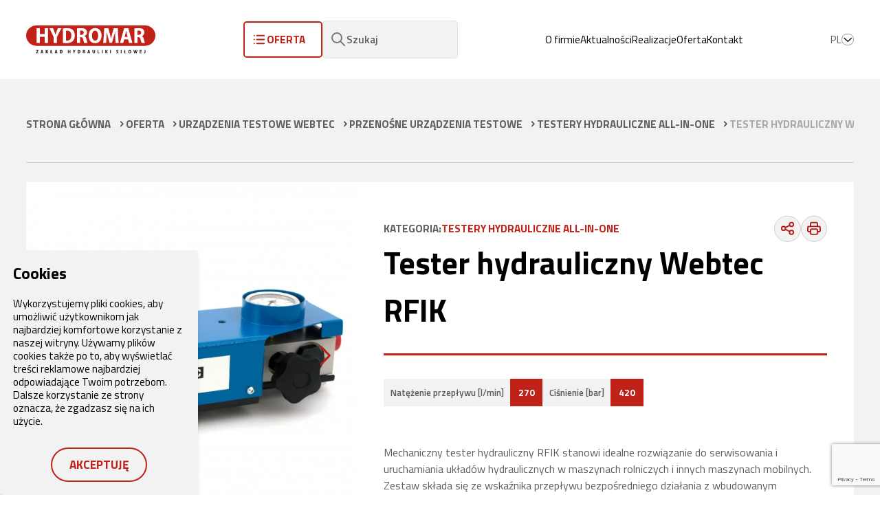

--- FILE ---
content_type: text/html; charset=UTF-8
request_url: https://www.hydromar.pl/product/tester-hydrauliczny-webtec-rfik-200/
body_size: 17710
content:
    <!DOCTYPE html>
<html lang="pl-PL" >
    <link href="https://unpkg.com/aos@2.3.1/dist/aos.css" rel="stylesheet">
    <head>
        	<meta charset="UTF-8">
	<meta name="viewport" content="width=device-width, initial-scale=1, shrink-to-fit=no">

	
		<title>Tester hydrauliczny Webtec RFIK - HYDROMAR</title>
		
	
	
	
			<!-- <meta name="description" content="Mechaniczny tester hydrauliczny RFIK stanowi idealne rozwiązanie do serwisowania i uruchamiania układów hydraulicznych w maszynach rolniczych i innych"> -->
		
	


			<meta name="theme-color" content="#dd3333}">
	
	
	<link rel="preconnect" href="https://fonts.gstatic.com">
	<link rel="preconnect" href="//fonts.googleapis.com/" crossorigin>
	<link rel="preconnect" href="//unpkg.com/" crossorigin>
	<link rel="dns-prefetch" href="//fonts.googleapis.com/">
	<link rel="dns-prefetch" href="//polyfill.io/">
	<link rel="dns-prefetch" href="//unpkg.com/">

			<link href="https://fonts.googleapis.com/css2?family=Titillium+Web:ital,wght@0,200;0,300;0,400;0,600;0,700;0,900;1,200;1,300;1,400;1,600;1,700&display=swap" rel="stylesheet">
	
        <meta name='robots' content='index, follow, max-image-preview:large, max-snippet:-1, max-video-preview:-1' />
<link rel="alternate" href="https://www.hydromar.pl/product/tester-hydrauliczny-webtec-rfik-200/" hreflang="pl" />
<link rel="alternate" href="https://www.hydromar.pl/en/product/mechanical-hydraulic-tester-rfik-series/" hreflang="en" />

<!-- Google Tag Manager for WordPress by gtm4wp.com -->
<script data-cfasync="false" data-pagespeed-no-defer>
	var gtm4wp_datalayer_name = "dataLayer";
	var dataLayer = dataLayer || [];
</script>
<!-- End Google Tag Manager for WordPress by gtm4wp.com -->
	<!-- This site is optimized with the Yoast SEO plugin v26.5 - https://yoast.com/wordpress/plugins/seo/ -->
	<meta name="description" content="Mechaniczny tester hydrauliczny RFIK to idealne rozwiązanie do serwisowania i uruchamiania układów hydraulicznych w maszynach - czytaj więcej" />
	<link rel="canonical" href="https://www.hydromar.pl/product/tester-hydrauliczny-webtec-rfik-200/" />
	<meta property="og:locale" content="pl_PL" />
	<meta property="og:locale:alternate" content="en_GB" />
	<meta property="og:type" content="article" />
	<meta property="og:title" content="Tester hydrauliczny Webtec RFIK - HYDROMAR" />
	<meta property="og:description" content="Mechaniczny tester hydrauliczny RFIK to idealne rozwiązanie do serwisowania i uruchamiania układów hydraulicznych w maszynach - czytaj więcej" />
	<meta property="og:url" content="https://www.hydromar.pl/product/tester-hydrauliczny-webtec-rfik-200/" />
	<meta property="og:site_name" content="HYDROMAR" />
	<meta property="article:modified_time" content="2024-06-04T06:12:16+00:00" />
	<meta name="twitter:card" content="summary_large_image" />
	<script type="application/ld+json" class="yoast-schema-graph">{"@context":"https://schema.org","@graph":[{"@type":"WebPage","@id":"https://www.hydromar.pl/product/tester-hydrauliczny-webtec-rfik-200/","url":"https://www.hydromar.pl/product/tester-hydrauliczny-webtec-rfik-200/","name":"Tester hydrauliczny Webtec RFIK - HYDROMAR","isPartOf":{"@id":"https://www.hydromar.pl/#website"},"datePublished":"2021-07-29T08:40:24+00:00","dateModified":"2024-06-04T06:12:16+00:00","description":"Mechaniczny tester hydrauliczny RFIK to idealne rozwiązanie do serwisowania i uruchamiania układów hydraulicznych w maszynach - czytaj więcej","breadcrumb":{"@id":"https://www.hydromar.pl/product/tester-hydrauliczny-webtec-rfik-200/#breadcrumb"},"inLanguage":"pl-PL","potentialAction":[{"@type":"ReadAction","target":["https://www.hydromar.pl/product/tester-hydrauliczny-webtec-rfik-200/"]}]},{"@type":"BreadcrumbList","@id":"https://www.hydromar.pl/product/tester-hydrauliczny-webtec-rfik-200/#breadcrumb","itemListElement":[{"@type":"ListItem","position":1,"name":"Homepage","item":"https://www.hydromar.pl/"},{"@type":"ListItem","position":2,"name":"Produkty","item":"https://www.hydromar.pl/product/"},{"@type":"ListItem","position":3,"name":"Tester hydrauliczny Webtec RFIK"}]},{"@type":"WebSite","@id":"https://www.hydromar.pl/#website","url":"https://www.hydromar.pl/","name":"HYDROMAR","description":"Kompleksowy i wszechstronny partner w projektowaniu, produkcji, serwisowaniu elementów i układów hydrauliki siłowej","potentialAction":[{"@type":"SearchAction","target":{"@type":"EntryPoint","urlTemplate":"https://www.hydromar.pl/?s={search_term_string}"},"query-input":{"@type":"PropertyValueSpecification","valueRequired":true,"valueName":"search_term_string"}}],"inLanguage":"pl-PL"}]}</script>
	<!-- / Yoast SEO plugin. -->


<style id='wp-img-auto-sizes-contain-inline-css' type='text/css'>
img:is([sizes=auto i],[sizes^="auto," i]){contain-intrinsic-size:3000px 1500px}
/*# sourceURL=wp-img-auto-sizes-contain-inline-css */
</style>
<style id='classic-theme-styles-inline-css' type='text/css'>
/*! This file is auto-generated */
.wp-block-button__link{color:#fff;background-color:#32373c;border-radius:9999px;box-shadow:none;text-decoration:none;padding:calc(.667em + 2px) calc(1.333em + 2px);font-size:1.125em}.wp-block-file__button{background:#32373c;color:#fff;text-decoration:none}
/*# sourceURL=/wp-includes/css/classic-themes.min.css */
</style>
<link rel='stylesheet' id='global-css-css' href='https://www.hydromar.pl/wp-content/themes/pc/dist/global-style-3.0.1748433831845.css?ver=1.0' type='text/css' media='all' />
<link rel='stylesheet' id='libs-viewer-js-css' href='https://cdnjs.cloudflare.com/ajax/libs/viewerjs/1.10.0/viewer.min.css?ver=1.0' type='text/css' media='all' />
<link rel='stylesheet' id='libs-swiper-css' href='https://cdnjs.cloudflare.com/ajax/libs/Swiper/6.8.4/swiper-bundle.css?ver=1.0' type='text/css' media='all' />
<link rel='stylesheet' id='call-now-button-modern-style-css' href='https://www.hydromar.pl/wp-content/plugins/call-now-button/resources/style/modern.css?ver=1.5.5' type='text/css' media='all' />
<script type="text/javascript" src="https://www.hydromar.pl/wp-includes/js/jquery/jquery.min.js?ver=3.7.1" id="jquery-core-js"></script>
<script type="text/javascript" src="https://www.hydromar.pl/wp-includes/js/jquery/jquery-migrate.min.js?ver=3.4.1" id="jquery-migrate-js"></script>
<link rel='shortlink' href='https://www.hydromar.pl/?p=3524' />

<!-- Google Tag Manager for WordPress by gtm4wp.com -->
<!-- GTM Container placement set to automatic -->
<script data-cfasync="false" data-pagespeed-no-defer type="text/javascript">
	var dataLayer_content = {"pagePostType":"product","pagePostType2":"single-product","pagePostAuthor":"ws_daniel"};
	dataLayer.push( dataLayer_content );
</script>
<script data-cfasync="false" data-pagespeed-no-defer type="text/javascript">
(function(w,d,s,l,i){w[l]=w[l]||[];w[l].push({'gtm.start':
new Date().getTime(),event:'gtm.js'});var f=d.getElementsByTagName(s)[0],
j=d.createElement(s),dl=l!='dataLayer'?'&l='+l:'';j.async=true;j.src=
'//www.googletagmanager.com/gtm.js?id='+i+dl;f.parentNode.insertBefore(j,f);
})(window,document,'script','dataLayer','GTM-KCXD86G');
</script>
<!-- End Google Tag Manager for WordPress by gtm4wp.com --><link rel="icon" href="https://www.hydromar.pl/wp-content/uploads/2021/07/cropped-fav-32x32.png" sizes="32x32" />
<link rel="icon" href="https://www.hydromar.pl/wp-content/uploads/2021/07/cropped-fav-192x192.png" sizes="192x192" />
<link rel="apple-touch-icon" href="https://www.hydromar.pl/wp-content/uploads/2021/07/cropped-fav-180x180.png" />
<meta name="msapplication-TileImage" content="https://www.hydromar.pl/wp-content/uploads/2021/07/cropped-fav-270x270.png" />
		<style type="text/css" id="wp-custom-css">
			
.page-grid.gap-y-30.flex.flex-col.justify-between.py-30.items-center a {
	opacity: 0;
	z-index: -999;
}

:root{
  --hero-seam: 64px;
  --hero-blur: 30px;
	--lift-distance: 30px;
  --lift-duration: 420ms;       
  --lift-ease: cubic-bezier(.22,1,.36,1);
	--bg-aktualnosci: #42434c;
	--bg-realizacje: #e5e5e5;
	--contact-left-bg: #f5f5f5;
  --contact-overlap: 20px;
	--figure-width: clamp(280px, 21vw, 560px);
}

.min-h-\[76vh\] {
  min-height: 76vh;
}

.mlap\:text\-\[2\.6rem\] {
	font-size: 2.6rem;
}

.text-18 {line-height: 3.2rem;}

.text-black {color: #000000;}

.line-clamp-2 {
	overflow:hidden;
	display:-webkit-box;
	-webkit-box-orient:vertical;
	-webkit-line-clamp:2;
}

.hover-card__content h3 {
  line-height: 1.05;
  margin-bottom: 16px;
}

.hover-card__content .text-18 {
  color: var(--pc-c-t-text, #6b7280); 
}

.hover-card__content .text-18 strong {
  font-weight: 700;
  color: inherit;               
}

.hero-button-wrapper {
	display: flex;
	justify-content: space-between;
}

body.home .hero-button-wrapper  .button-hero:first-of-type,
.button-hero-red {
	background-color: var(--pc-c-primary);
  border-color: var(--pc-c-primary);
}

body.home .hero-button-wrapper  .button-hero:first-of-type:hover {
	background-color: #ffffff;
  border-color: #ffffff;
}

.slider-button-wrapper {
	position: absolute;
  inset: 0 !important;
	display: block !important;
  pointer-events: none;
  z-index: 30;
}

.button-prev, .button-next {
	top: 50%;
  transform: translateY(-50%);
  pointer-events: auto;
  z-index: 40;
  position: absolute;
}

.button-prev {
	left: 5px;
}

.button-next {
	right: 5px;
}

.bg-aktualnosci {
	background-color: var(--bg-aktualnosci);
}

.bg-realizacje {
	background-color: var(--bg-realizacje);
}

.button-on-hover {
	visibility: hidden;
}

.button-hero-red {
	color: #ffffff;
}

.ml-15 {
	margin-left: 15px;
}

.p-100 {
	padding: 10rem;
}

#realizacje .col-wrapper {
	padding-left:0;
	padding-bottom:0;
}

#realizacje .col-wrapper .col-content {
	margin-left: 50%;
}

.button-duel {
	white-space: nowrap;
	display: inline-flex;
  width: fit-content;
  flex: 0 0 auto;
}

.contact-left-inner { 
	position: relative; 
	z-index: 1;
}

.contact-row { 
	position: relative; 
}

.contact-row::before {
  content:"";
  position:absolute;
  top:0; 
	bottom:0;
  left: calc(50% - 50vw);       
  width: calc(50vw + var(--contact-overlap));
  background: var(--contact-left-bg);
  z-index: 0;
  pointer-events: none;
}

.contact-figure {
  position: absolute;
  bottom: 0;
	width: var(--figure-width);
  right: -8vw;                 
  height: auto;
  z-index: 1;                 
  pointer-events: none;
}

.contact-left { 
	position: relative; 
	z-index: 1; 
	min-height: 520px; 
}

.contact-right { 
	position: relative; 
	z-index: 2; 
}

.contact-right{ 
	position: relative; 
	z-index: 0; 
}

.hover-card {
  position: relative;
	transform: translate3d(0, var(--lift-distance), 0);
  transition:
    transform var(--lift-duration) var(--lift-ease),
    box-shadow var(--lift-duration) var(--lift-ease),
    filter 300ms ease;
  will-change: transform;
  backface-visibility: hidden;
  contain: layout paint;
}

.hover-card:hover {
	cursor: pointer;	
	transform: translateY(0);
}

.hover-card__bgimg {
  position:absolute; 
	inset:0;
  z-index:0; 
	pointer-events:none;
  opacity:0; 
	transform:scale(1.1);
  transition:opacity .35s ease, transform .6s ease;
}

.hover-card:hover .hover-card__bgimg {
	opacity:1;
	transform:scale(1); 
}

.hover-card__img{
  position:absolute; inset:0;
  width:100%; height:100%;
	object-fit:cover;
	display:block;
}

.hover-card__content{             position:relative; 
	z-index:1; 
}

.hover-card::before{
  content:""; 
	position:absolute; 
	inset:0;
  background:rgba(0,0,0,.35); 
	opacity:0; 
	transition:opacity .35s ease;
	z-index:0;
}

.hover-card:hover::before {     
	opacity:.45; 
}

.hover-card h3,
.hover-card .text-18,
.hover-card .button-hero { transition: color .25s ease; 
}

.hover-card:hover h3,
.hover-card:focus-within h3,
.hover-card:hover .text-18,
.hover-card:focus-within .text-18 {
  color: #fff !important;
}

.hover-card:hover .button-hero span,
.hover-card:focus-within .button-hero span {
  color: #fff !important;
}

.hover-card:hover .button-on-hover {
	visibility: visible;
}

.h-hero-padding {
	padding: 10% 20%;
}

@media (max-width: 1356px) {
	
	.md\:text-\[6rem\] {
		font-size: 6rem;
	}
	
	.bg-lg-only {
		background: none !important;
  }
	
	#realizacje .col-wrapper .col-content {
		margin-left: 0;
	}
	
	#kontakt .contact-figure {
		display: none;
	}
}

@media (max-width: 990px) {
	
	.slider-button-wrapper {
		display: none !important;
	}
	
	.sm\:pl-40 {
		padding-left: 4rem;
	}
	
	.sm\:text-\[5\.5rem\] {
		font-size: 5.5rem;
	}
	
	.sm\:text-\[2\rem\] {
		font-size: 2rem;
	} 
	
	.sm\:lh\[3\.5rem\] {
		line-height: 3.5rem;
	}
	
	#kontakt .contact-left-inner {
		padding: 80px 10px 0 10px;
	}
	
  .contact-row::before { 
		width: 100vw; 
	}
	
  .contact-figure {
    left: auto; 
		right: 0;
    transform: none;
    width: 68vw;
  }
	
	.button-duel {
		margin-top: 30px;
  }
	
}


@media (min-width: 990px){
  
	.hover-card__content{
    display: grid;
    grid-template-columns: 190px 1fr;
    grid-template-rows: auto auto auto;
    column-gap: 0;
    row-gap: 14px;
    align-items: start;
  }

  .hover-card__content .content-icon {
    grid-column: 1;
    grid-row: 1 / span 2;
    align-self: start;
  }

  .hover-card__content h3 {
		grid-column: 2; 
		grid-row: 1; 
		margin: 0 0 6px; 
	}
	
  .hover-card__content .text-18 {
		grid-column: 2;
		grid-row: 2;
	}
	
  .hover-card__content .mt-40 {
		grid-column: 2; 
		grid-row: 3; 
		margin-top: 18px; 
	}
	
}

@media (max-width: 991px) {
	
  .hover-card__content {
		display:block; 
	}
	
  .content-icon { 
		margin-bottom: 20px; 
	}
	
	.h-hero-padding {
		padding: 8%;
	}
	
}

@media (min-width: 991px){
	
	.lg\:w-2\/5 { width: 40%; }
  .lg\:w-3\/5 { width: 60%; }

	#kontakt .col-wrapper {
		padding-right: 0;
	}
	
	#kontakt .contact-left-inner {
		padding: 80px 40px 50px 40px;
	}
	
  .hero-left {
		position: relative; 
		z-index: 2; 
	}
	
  .hero-right { 
		position: relative; 
		z-index: 1; 
		overflow: hidden;
		background: #000; 
	}

}

@media (hover:hover){
  .hover-card:hover,
  .hover-card:focus-within{
    cursor: pointer;
    transform: translate3d(0,0,0);
    box-shadow: 0 12px 30px rgba(0,0,0,.15);
  }
}

@media (prefers-reduced-motion: reduce){
  .hover-card{
    transform: none;
    transition: none;
  }
  .hover-card:hover,
  .hover-card:focus-within{
    transform: none;
    box-shadow: none;
    filter: none;
  }
}

.content-icon { 
	position: relative; 
	width: 100%; 
	height: 100%; 
}

.content-icon__img {
  position: absolute; 
	inset: 0;
  width: 100%; 
	height: 100%; 
	object-fit: contain; 
	display: block;
  transition: opacity 260ms cubic-bezier(.22,1,.36,1),
              transform 320ms cubic-bezier(.22,1,.36,1);
  will-change: opacity, transform;
  pointer-events: none;
}

.icon--base { 
	opacity: 1; 
	transform: none; 
}

.icon--hover { 
	opacity: 0; 
	transform: scale(.98); 
}

.hover-card:hover .icon--base,
.hover-card:focus-within .icon--base  { 
	opacity: 0; 
	transform: scale(1.02); 
}

.hover-card:hover .icon--hover,
.hover-card:focus-within .icon--hover { 
	opacity: 1; 
	transform: none; 
}

.hover-card__bgimg {
  position:absolute; 
	inset:0; 
	z-index:0; 
	pointer-events:none;
  opacity:0;
	transform:scale(1.04);
  transition:opacity .35s ease, transform .6s ease;
}

.hover-card:hover .hover-card__bgimg,
.hover-card:focus-within .hover-card__bgimg {
  opacity:1;
	transform:scale(1);
}

.hover-card__img{
  position:absolute; 
	inset:0; 
	width:100%; 
	height:100%; 
	object-fit:cover; 
	display:block;
}

.bg-desktop{ display:block; }
.bg-mobile{  display:none; }

@media (max-width:990px) {
	
  .bg-desktop {display:none;}
  .bg-mobile {display:block;}
	
}

.content-icon {
	position:relative; 
	width:110px; 
	height:110px; 
}

.content-icon__img{
	position:absolute; 
	inset:0; 
	width:100%; 
	height:100%; 
	object-fit:contain;
	display:block;
  transition:opacity 260ms cubic-bezier(.22,1,.36,1), transform 320ms cubic-bezier(.22,1,.36,1); 
}

.icon--base { 
	opacity:1; 
	transform:none; 
}

.icon--hover{ 
	opacity:0;
	transform:scale(.98); 
}

.hover-card:hover .icon--base, .hover-card:focus-within .icon--base{ 
	opacity:0;
	transform:scale(1.02); 
}

.hover-card:hover .icon--hover, .hover-card:focus-within .icon--hover{ 
	opacity:1; 
	transform:none; 
}

[data-js-hero-swiper]{
  position: static;
  height: auto;
}

[data-js-hero-swiper] .swiper-wrapper,
[data-js-hero-swiper] .swiper-slide{ 
	height: auto; 
}

[data-js-hero-swiper] .swiper-slide img {
  display: block;
  width: 100%;
  height: 42vh;
  object-fit: cover;
}

@media (min-width: 991px) {

	[data-js-hero-swiper]{
    position: absolute !important;
    inset: 0 !important;
    margin-top: 0 !important;
    height: 100% !important;
    z-index: 0;
  }
	
  [data-js-hero-swiper] .swiper-wrapper,
  [data-js-hero-swiper] .swiper-slide{
    height: 100% !important;
  }
 
  [data-js-hero-swiper] .swiper-slide img{
    position: absolute !important;
    inset: 0 !important;
    width: 100% !important;
    height: 100% !important;
    object-fit: cover !important;
  }
	
}

@media (min-width: 600px) {
	.two-cats > article:first-child {border-right: 1px solid #ddd;}
}
		</style>
		

            <style id='global-styles-inline-css' type='text/css'>
:root{--wp--preset--aspect-ratio--square: 1;--wp--preset--aspect-ratio--4-3: 4/3;--wp--preset--aspect-ratio--3-4: 3/4;--wp--preset--aspect-ratio--3-2: 3/2;--wp--preset--aspect-ratio--2-3: 2/3;--wp--preset--aspect-ratio--16-9: 16/9;--wp--preset--aspect-ratio--9-16: 9/16;--wp--preset--color--black: #000000;--wp--preset--color--cyan-bluish-gray: #abb8c3;--wp--preset--color--white: #ffffff;--wp--preset--color--pale-pink: #f78da7;--wp--preset--color--vivid-red: #cf2e2e;--wp--preset--color--luminous-vivid-orange: #ff6900;--wp--preset--color--luminous-vivid-amber: #fcb900;--wp--preset--color--light-green-cyan: #7bdcb5;--wp--preset--color--vivid-green-cyan: #00d084;--wp--preset--color--pale-cyan-blue: #8ed1fc;--wp--preset--color--vivid-cyan-blue: #0693e3;--wp--preset--color--vivid-purple: #9b51e0;--wp--preset--gradient--vivid-cyan-blue-to-vivid-purple: linear-gradient(135deg,rgb(6,147,227) 0%,rgb(155,81,224) 100%);--wp--preset--gradient--light-green-cyan-to-vivid-green-cyan: linear-gradient(135deg,rgb(122,220,180) 0%,rgb(0,208,130) 100%);--wp--preset--gradient--luminous-vivid-amber-to-luminous-vivid-orange: linear-gradient(135deg,rgb(252,185,0) 0%,rgb(255,105,0) 100%);--wp--preset--gradient--luminous-vivid-orange-to-vivid-red: linear-gradient(135deg,rgb(255,105,0) 0%,rgb(207,46,46) 100%);--wp--preset--gradient--very-light-gray-to-cyan-bluish-gray: linear-gradient(135deg,rgb(238,238,238) 0%,rgb(169,184,195) 100%);--wp--preset--gradient--cool-to-warm-spectrum: linear-gradient(135deg,rgb(74,234,220) 0%,rgb(151,120,209) 20%,rgb(207,42,186) 40%,rgb(238,44,130) 60%,rgb(251,105,98) 80%,rgb(254,248,76) 100%);--wp--preset--gradient--blush-light-purple: linear-gradient(135deg,rgb(255,206,236) 0%,rgb(152,150,240) 100%);--wp--preset--gradient--blush-bordeaux: linear-gradient(135deg,rgb(254,205,165) 0%,rgb(254,45,45) 50%,rgb(107,0,62) 100%);--wp--preset--gradient--luminous-dusk: linear-gradient(135deg,rgb(255,203,112) 0%,rgb(199,81,192) 50%,rgb(65,88,208) 100%);--wp--preset--gradient--pale-ocean: linear-gradient(135deg,rgb(255,245,203) 0%,rgb(182,227,212) 50%,rgb(51,167,181) 100%);--wp--preset--gradient--electric-grass: linear-gradient(135deg,rgb(202,248,128) 0%,rgb(113,206,126) 100%);--wp--preset--gradient--midnight: linear-gradient(135deg,rgb(2,3,129) 0%,rgb(40,116,252) 100%);--wp--preset--font-size--small: 13px;--wp--preset--font-size--medium: 20px;--wp--preset--font-size--large: 36px;--wp--preset--font-size--x-large: 42px;--wp--preset--spacing--20: 0.44rem;--wp--preset--spacing--30: 0.67rem;--wp--preset--spacing--40: 1rem;--wp--preset--spacing--50: 1.5rem;--wp--preset--spacing--60: 2.25rem;--wp--preset--spacing--70: 3.38rem;--wp--preset--spacing--80: 5.06rem;--wp--preset--shadow--natural: 6px 6px 9px rgba(0, 0, 0, 0.2);--wp--preset--shadow--deep: 12px 12px 50px rgba(0, 0, 0, 0.4);--wp--preset--shadow--sharp: 6px 6px 0px rgba(0, 0, 0, 0.2);--wp--preset--shadow--outlined: 6px 6px 0px -3px rgb(255, 255, 255), 6px 6px rgb(0, 0, 0);--wp--preset--shadow--crisp: 6px 6px 0px rgb(0, 0, 0);}:where(.is-layout-flex){gap: 0.5em;}:where(.is-layout-grid){gap: 0.5em;}body .is-layout-flex{display: flex;}.is-layout-flex{flex-wrap: wrap;align-items: center;}.is-layout-flex > :is(*, div){margin: 0;}body .is-layout-grid{display: grid;}.is-layout-grid > :is(*, div){margin: 0;}:where(.wp-block-columns.is-layout-flex){gap: 2em;}:where(.wp-block-columns.is-layout-grid){gap: 2em;}:where(.wp-block-post-template.is-layout-flex){gap: 1.25em;}:where(.wp-block-post-template.is-layout-grid){gap: 1.25em;}.has-black-color{color: var(--wp--preset--color--black) !important;}.has-cyan-bluish-gray-color{color: var(--wp--preset--color--cyan-bluish-gray) !important;}.has-white-color{color: var(--wp--preset--color--white) !important;}.has-pale-pink-color{color: var(--wp--preset--color--pale-pink) !important;}.has-vivid-red-color{color: var(--wp--preset--color--vivid-red) !important;}.has-luminous-vivid-orange-color{color: var(--wp--preset--color--luminous-vivid-orange) !important;}.has-luminous-vivid-amber-color{color: var(--wp--preset--color--luminous-vivid-amber) !important;}.has-light-green-cyan-color{color: var(--wp--preset--color--light-green-cyan) !important;}.has-vivid-green-cyan-color{color: var(--wp--preset--color--vivid-green-cyan) !important;}.has-pale-cyan-blue-color{color: var(--wp--preset--color--pale-cyan-blue) !important;}.has-vivid-cyan-blue-color{color: var(--wp--preset--color--vivid-cyan-blue) !important;}.has-vivid-purple-color{color: var(--wp--preset--color--vivid-purple) !important;}.has-black-background-color{background-color: var(--wp--preset--color--black) !important;}.has-cyan-bluish-gray-background-color{background-color: var(--wp--preset--color--cyan-bluish-gray) !important;}.has-white-background-color{background-color: var(--wp--preset--color--white) !important;}.has-pale-pink-background-color{background-color: var(--wp--preset--color--pale-pink) !important;}.has-vivid-red-background-color{background-color: var(--wp--preset--color--vivid-red) !important;}.has-luminous-vivid-orange-background-color{background-color: var(--wp--preset--color--luminous-vivid-orange) !important;}.has-luminous-vivid-amber-background-color{background-color: var(--wp--preset--color--luminous-vivid-amber) !important;}.has-light-green-cyan-background-color{background-color: var(--wp--preset--color--light-green-cyan) !important;}.has-vivid-green-cyan-background-color{background-color: var(--wp--preset--color--vivid-green-cyan) !important;}.has-pale-cyan-blue-background-color{background-color: var(--wp--preset--color--pale-cyan-blue) !important;}.has-vivid-cyan-blue-background-color{background-color: var(--wp--preset--color--vivid-cyan-blue) !important;}.has-vivid-purple-background-color{background-color: var(--wp--preset--color--vivid-purple) !important;}.has-black-border-color{border-color: var(--wp--preset--color--black) !important;}.has-cyan-bluish-gray-border-color{border-color: var(--wp--preset--color--cyan-bluish-gray) !important;}.has-white-border-color{border-color: var(--wp--preset--color--white) !important;}.has-pale-pink-border-color{border-color: var(--wp--preset--color--pale-pink) !important;}.has-vivid-red-border-color{border-color: var(--wp--preset--color--vivid-red) !important;}.has-luminous-vivid-orange-border-color{border-color: var(--wp--preset--color--luminous-vivid-orange) !important;}.has-luminous-vivid-amber-border-color{border-color: var(--wp--preset--color--luminous-vivid-amber) !important;}.has-light-green-cyan-border-color{border-color: var(--wp--preset--color--light-green-cyan) !important;}.has-vivid-green-cyan-border-color{border-color: var(--wp--preset--color--vivid-green-cyan) !important;}.has-pale-cyan-blue-border-color{border-color: var(--wp--preset--color--pale-cyan-blue) !important;}.has-vivid-cyan-blue-border-color{border-color: var(--wp--preset--color--vivid-cyan-blue) !important;}.has-vivid-purple-border-color{border-color: var(--wp--preset--color--vivid-purple) !important;}.has-vivid-cyan-blue-to-vivid-purple-gradient-background{background: var(--wp--preset--gradient--vivid-cyan-blue-to-vivid-purple) !important;}.has-light-green-cyan-to-vivid-green-cyan-gradient-background{background: var(--wp--preset--gradient--light-green-cyan-to-vivid-green-cyan) !important;}.has-luminous-vivid-amber-to-luminous-vivid-orange-gradient-background{background: var(--wp--preset--gradient--luminous-vivid-amber-to-luminous-vivid-orange) !important;}.has-luminous-vivid-orange-to-vivid-red-gradient-background{background: var(--wp--preset--gradient--luminous-vivid-orange-to-vivid-red) !important;}.has-very-light-gray-to-cyan-bluish-gray-gradient-background{background: var(--wp--preset--gradient--very-light-gray-to-cyan-bluish-gray) !important;}.has-cool-to-warm-spectrum-gradient-background{background: var(--wp--preset--gradient--cool-to-warm-spectrum) !important;}.has-blush-light-purple-gradient-background{background: var(--wp--preset--gradient--blush-light-purple) !important;}.has-blush-bordeaux-gradient-background{background: var(--wp--preset--gradient--blush-bordeaux) !important;}.has-luminous-dusk-gradient-background{background: var(--wp--preset--gradient--luminous-dusk) !important;}.has-pale-ocean-gradient-background{background: var(--wp--preset--gradient--pale-ocean) !important;}.has-electric-grass-gradient-background{background: var(--wp--preset--gradient--electric-grass) !important;}.has-midnight-gradient-background{background: var(--wp--preset--gradient--midnight) !important;}.has-small-font-size{font-size: var(--wp--preset--font-size--small) !important;}.has-medium-font-size{font-size: var(--wp--preset--font-size--medium) !important;}.has-large-font-size{font-size: var(--wp--preset--font-size--large) !important;}.has-x-large-font-size{font-size: var(--wp--preset--font-size--x-large) !important;}
/*# sourceURL=global-styles-inline-css */
</style>
</head>

    <body class="page_is_loading  wp-singular product-template-default single single-product postid-3524 wp-theme-pc "
        data-template=""
        >
	    <div id="top" aria-hidden="true"></div>

        <header id="header" class="header-content bg-white z-1030 fixed top-0 left-0 right-0 py-30">
	<div class="page-grid flex gap-20 justify-between items-center">
		<a href="https://www.hydromar.pl" title="HYDROMAR" class="max-w-[50%]">
			<img src="https://www.hydromar.pl/wp-content/uploads/2021/06/logo.svg" alt="Logo">
		</a>

		<div class="menu-wrapper w-full lg:flex items-center overflow-y-scroll lg:overflow-y-visible">
			<div class="flex pt-80 lg:pt-0 gap-x-30 gap-y-20 items-center mr-auto ml-auto flex-col lg:flex-row">
				<button id="mega_toggle" class="button-icon-rev " type="button">
					
					<span class="">
						Oferta
					</span>
				</button>

				<div id="mega_menu" class="w-screen hidden lg:fixed left-0 right-0 top-110 pt-40 pb-80 bg-white border-t border-[#CFCFCF] shadow-md overflow-auto max-h-[80vh]">
	<div class="page-grid">
		<ul class="list-none w-full grid grid-cols-1 md:grid-cols-2 lg:grid-cols-3 mlap:grid-cols-4 llap:grid-cols-6 gap-30">
							<li tabindex="0" class="w-full py-20 group">
					<div class="flex justify-between items-center">
						<a href="https://www.hydromar.pl/oferta/pompy/" class="uppercase text-20 font-700 mt-24 gap-10 flex flex-row items-center group hover:text-primary">
							<h3>Pompy</h3>

							<span class="group-hover:scale-125 transition-all duration-300 rounded-50p min-h-[1.6rem] h-16 min-w-[1.6rem] w-16 bg-[color:var(--pc-c-gray)] border-[1px] border-[color:var(--pc-c-border-gray)] flex justify-center items-center">
								<img src="https://www.hydromar.pl/wp-content/themes/pc/dist/img/arrow-red-right.svg" alt="">
							</span>
						</a>
					</div>

											<ul class="py-22 text text-14 text-[color:var(--pc-c-t-text)] flex flex-col gap-10">
															<li class="pl-20 relative before:w-[0.6rem] before:h-[0.6rem] before:bg-primary before:left-5 before:top-5 before:absolute before:flex">
									<a href="https://www.hydromar.pl/oferta/pompy-o-zazebieniu-zewnetrznym/" class="mt-25 hover:text-primary hover:underline">
										Pompy o zazębieniu zewnętrznym
									</a>
								</li>
															<li class="pl-20 relative before:w-[0.6rem] before:h-[0.6rem] before:bg-primary before:left-5 before:top-5 before:absolute before:flex">
									<a href="https://www.hydromar.pl/oferta/pompy-o-zazebieniu-wewnetrznym/" class="mt-25 hover:text-primary hover:underline">
										Pompy o zazębieniu wewnętrznym
									</a>
								</li>
															<li class="pl-20 relative before:w-[0.6rem] before:h-[0.6rem] before:bg-primary before:left-5 before:top-5 before:absolute before:flex">
									<a href="https://www.hydromar.pl/oferta/pompy-tloczkowe/" class="mt-25 hover:text-primary hover:underline">
										Pompy tłoczkowe
									</a>
								</li>
															<li class="pl-20 relative before:w-[0.6rem] before:h-[0.6rem] before:bg-primary before:left-5 before:top-5 before:absolute before:flex">
									<a href="https://www.hydromar.pl/oferta/akcesoria/" class="mt-25 hover:text-primary hover:underline">
										Akcesoria
									</a>
								</li>
													</ul>
									</li>
							<li tabindex="0" class="w-full py-20 group">
					<div class="flex justify-between items-center">
						<a href="https://www.hydromar.pl/oferta/silniki/" class="uppercase text-20 font-700 mt-24 gap-10 flex flex-row items-center group hover:text-primary">
							<h3>Silniki</h3>

							<span class="group-hover:scale-125 transition-all duration-300 rounded-50p min-h-[1.6rem] h-16 min-w-[1.6rem] w-16 bg-[color:var(--pc-c-gray)] border-[1px] border-[color:var(--pc-c-border-gray)] flex justify-center items-center">
								<img src="https://www.hydromar.pl/wp-content/themes/pc/dist/img/arrow-red-right.svg" alt="">
							</span>
						</a>
					</div>

											<ul class="py-22 text text-14 text-[color:var(--pc-c-t-text)] flex flex-col gap-10">
															<li class="pl-20 relative before:w-[0.6rem] before:h-[0.6rem] before:bg-primary before:left-5 before:top-5 before:absolute before:flex">
									<a href="https://www.hydromar.pl/oferta/silniki-o-zazebieniu-zewnetrznym/" class="mt-25 hover:text-primary hover:underline">
										Silniki o zazębieniu zewnętrznym
									</a>
								</li>
															<li class="pl-20 relative before:w-[0.6rem] before:h-[0.6rem] before:bg-primary before:left-5 before:top-5 before:absolute before:flex">
									<a href="https://www.hydromar.pl/oferta/silniki-o-zazebieniu-wewnetrznym/" class="mt-25 hover:text-primary hover:underline">
										Silniki o zazębieniu wewnętrznym
									</a>
								</li>
															<li class="pl-20 relative before:w-[0.6rem] before:h-[0.6rem] before:bg-primary before:left-5 before:top-5 before:absolute before:flex">
									<a href="https://www.hydromar.pl/oferta/silniki-tloczkowe/" class="mt-25 hover:text-primary hover:underline">
										Silniki tłoczkowe
									</a>
								</li>
													</ul>
									</li>
							<li tabindex="0" class="w-full py-20 group">
					<div class="flex justify-between items-center">
						<a href="https://www.hydromar.pl/oferta/zawory/" class="uppercase text-20 font-700 mt-24 gap-10 flex flex-row items-center group hover:text-primary">
							<h3>Zawory</h3>

							<span class="group-hover:scale-125 transition-all duration-300 rounded-50p min-h-[1.6rem] h-16 min-w-[1.6rem] w-16 bg-[color:var(--pc-c-gray)] border-[1px] border-[color:var(--pc-c-border-gray)] flex justify-center items-center">
								<img src="https://www.hydromar.pl/wp-content/themes/pc/dist/img/arrow-red-right.svg" alt="">
							</span>
						</a>
					</div>

											<ul class="py-22 text text-14 text-[color:var(--pc-c-t-text)] flex flex-col gap-10">
															<li class="pl-20 relative before:w-[0.6rem] before:h-[0.6rem] before:bg-primary before:left-5 before:top-5 before:absolute before:flex">
									<a href="https://www.hydromar.pl/oferta/zawory-sterujace-cisnieniem/" class="mt-25 hover:text-primary hover:underline">
										Zawory sterujące ciśnieniem
									</a>
								</li>
															<li class="pl-20 relative before:w-[0.6rem] before:h-[0.6rem] before:bg-primary before:left-5 before:top-5 before:absolute before:flex">
									<a href="https://www.hydromar.pl/oferta/zawory-bezpieczenstwa/" class="mt-25 hover:text-primary hover:underline">
										Zawory bezpieczeństwa
									</a>
								</li>
															<li class="pl-20 relative before:w-[0.6rem] before:h-[0.6rem] before:bg-primary before:left-5 before:top-5 before:absolute before:flex">
									<a href="https://www.hydromar.pl/oferta/zawory-funkcja-zatrzymania-przeplywu/" class="mt-25 hover:text-primary hover:underline">
										Zawory odcinające
									</a>
								</li>
															<li class="pl-20 relative before:w-[0.6rem] before:h-[0.6rem] before:bg-primary before:left-5 before:top-5 before:absolute before:flex">
									<a href="https://www.hydromar.pl/oferta/zawory-funkcja-regulacji-natezenia-przeplywu/" class="mt-25 hover:text-primary hover:underline">
										Zawory sterujące natężeniem przepływu
									</a>
								</li>
													</ul>
									</li>
							<li tabindex="0" class="w-full py-20 group">
					<div class="flex justify-between items-center">
						<a href="https://www.hydromar.pl/oferta/rozdzielacze-hydrauliczne/" class="uppercase text-20 font-700 mt-24 gap-10 flex flex-row items-center group hover:text-primary">
							<h3>Rozdzielacze hydrauliczne</h3>

							<span class="group-hover:scale-125 transition-all duration-300 rounded-50p min-h-[1.6rem] h-16 min-w-[1.6rem] w-16 bg-[color:var(--pc-c-gray)] border-[1px] border-[color:var(--pc-c-border-gray)] flex justify-center items-center">
								<img src="https://www.hydromar.pl/wp-content/themes/pc/dist/img/arrow-red-right.svg" alt="">
							</span>
						</a>
					</div>

											<ul class="py-22 text text-14 text-[color:var(--pc-c-t-text)] flex flex-col gap-10">
															<li class="pl-20 relative before:w-[0.6rem] before:h-[0.6rem] before:bg-primary before:left-5 before:top-5 before:absolute before:flex">
									<a href="https://www.hydromar.pl/oferta/rozdzielacze-gniazdowe/" class="mt-25 hover:text-primary hover:underline">
										Rozdzielacze gniazdowe
									</a>
								</li>
															<li class="pl-20 relative before:w-[0.6rem] before:h-[0.6rem] before:bg-primary before:left-5 before:top-5 before:absolute before:flex">
									<a href="https://www.hydromar.pl/oferta/rozdzielacze-suwakowe/" class="mt-25 hover:text-primary hover:underline">
										Rozdzielacze suwakowe
									</a>
								</li>
													</ul>
									</li>
							<li tabindex="0" class="w-full py-20 group">
					<div class="flex justify-between items-center">
						<a href="https://www.hydromar.pl/oferta/silowniki-hydrauliczne/" class="uppercase text-20 font-700 mt-24 gap-10 flex flex-row items-center group hover:text-primary">
							<h3>Siłowniki hydrauliczne</h3>

							<span class="group-hover:scale-125 transition-all duration-300 rounded-50p min-h-[1.6rem] h-16 min-w-[1.6rem] w-16 bg-[color:var(--pc-c-gray)] border-[1px] border-[color:var(--pc-c-border-gray)] flex justify-center items-center">
								<img src="https://www.hydromar.pl/wp-content/themes/pc/dist/img/arrow-red-right.svg" alt="">
							</span>
						</a>
					</div>

											<ul class="py-22 text text-14 text-[color:var(--pc-c-t-text)] flex flex-col gap-10">
															<li class="pl-20 relative before:w-[0.6rem] before:h-[0.6rem] before:bg-primary before:left-5 before:top-5 before:absolute before:flex">
									<a href="https://www.hydromar.pl/oferta/silowniki-hydrauliczne-jednostronnego-dzialania/" class="mt-25 hover:text-primary hover:underline">
										Siłowniki jednostronnego działania
									</a>
								</li>
															<li class="pl-20 relative before:w-[0.6rem] before:h-[0.6rem] before:bg-primary before:left-5 before:top-5 before:absolute before:flex">
									<a href="https://www.hydromar.pl/oferta/silowniki-hydrauliczne-dwustronnego-dzialania/" class="mt-25 hover:text-primary hover:underline">
										Siłowniki dwustronnego działania
									</a>
								</li>
															<li class="pl-20 relative before:w-[0.6rem] before:h-[0.6rem] before:bg-primary before:left-5 before:top-5 before:absolute before:flex">
									<a href="https://www.hydromar.pl/oferta/silowniki-teleskopowe/" class="mt-25 hover:text-primary hover:underline">
										Siłowniki teleskopowe
									</a>
								</li>
															<li class="pl-20 relative before:w-[0.6rem] before:h-[0.6rem] before:bg-primary before:left-5 before:top-5 before:absolute before:flex">
									<a href="https://www.hydromar.pl/oferta/silowniki-hydrauliczne-ze-zintegrowanymi-zaworami/" class="mt-25 hover:text-primary hover:underline">
										Siłowniki ze zintegrowanymi zaworami
									</a>
								</li>
															<li class="pl-20 relative before:w-[0.6rem] before:h-[0.6rem] before:bg-primary before:left-5 before:top-5 before:absolute before:flex">
									<a href="https://www.hydromar.pl/oferta/silowniki-heavy-duty/" class="mt-25 hover:text-primary hover:underline">
										Siłowniki Heavy Duty
									</a>
								</li>
															<li class="pl-20 relative before:w-[0.6rem] before:h-[0.6rem] before:bg-primary before:left-5 before:top-5 before:absolute before:flex">
									<a href="https://www.hydromar.pl/oferta/silowniki-obrotowe/" class="mt-25 hover:text-primary hover:underline">
										Siłowniki obrotowe
									</a>
								</li>
													</ul>
									</li>
							<li tabindex="0" class="w-full py-20 group">
					<div class="flex justify-between items-center">
						<a href="https://www.hydromar.pl/oferta/agregaty-hydrauliczne/" class="uppercase text-20 font-700 mt-24 gap-10 flex flex-row items-center group hover:text-primary">
							<h3>Agregaty hydrauliczne</h3>

							<span class="group-hover:scale-125 transition-all duration-300 rounded-50p min-h-[1.6rem] h-16 min-w-[1.6rem] w-16 bg-[color:var(--pc-c-gray)] border-[1px] border-[color:var(--pc-c-border-gray)] flex justify-center items-center">
								<img src="https://www.hydromar.pl/wp-content/themes/pc/dist/img/arrow-red-right.svg" alt="">
							</span>
						</a>
					</div>

											<ul class="py-22 text text-14 text-[color:var(--pc-c-t-text)] flex flex-col gap-10">
															<li class="pl-20 relative before:w-[0.6rem] before:h-[0.6rem] before:bg-primary before:left-5 before:top-5 before:absolute before:flex">
									<a href="https://www.hydromar.pl/oferta/mini-agregaty-up/" class="mt-25 hover:text-primary hover:underline">
										Mini agregaty serii UP
									</a>
								</li>
															<li class="pl-20 relative before:w-[0.6rem] before:h-[0.6rem] before:bg-primary before:left-5 before:top-5 before:absolute before:flex">
									<a href="https://www.hydromar.pl/oferta/mini-agregaty/" class="mt-25 hover:text-primary hover:underline">
										Mini agregaty serii M
									</a>
								</li>
															<li class="pl-20 relative before:w-[0.6rem] before:h-[0.6rem] before:bg-primary before:left-5 before:top-5 before:absolute before:flex">
									<a href="https://www.hydromar.pl/oferta/elektro-pompy-et/" class="mt-25 hover:text-primary hover:underline">
										Elektropompy ET
									</a>
								</li>
															<li class="pl-20 relative before:w-[0.6rem] before:h-[0.6rem] before:bg-primary before:left-5 before:top-5 before:absolute before:flex">
									<a href="https://www.hydromar.pl/oferta/agregaty-hydrauliczne-kompaktowe/" class="mt-25 hover:text-primary hover:underline">
										Agregaty hydrauliczne kompaktowe
									</a>
								</li>
															<li class="pl-20 relative before:w-[0.6rem] before:h-[0.6rem] before:bg-primary before:left-5 before:top-5 before:absolute before:flex">
									<a href="https://www.hydromar.pl/oferta/agregaty-hydrauliczne-stacjonarne/" class="mt-25 hover:text-primary hover:underline">
										Agregaty hydrauliczne stacjonarne
									</a>
								</li>
													</ul>
									</li>
							<li tabindex="0" class="w-full py-20 group">
					<div class="flex justify-between items-center">
						<a href="https://www.hydromar.pl/oferta/urzadzenia-testowe/" class="uppercase text-20 font-700 mt-24 gap-10 flex flex-row items-center group hover:text-primary">
							<h3>Urządzenia testowe Webtec</h3>

							<span class="group-hover:scale-125 transition-all duration-300 rounded-50p min-h-[1.6rem] h-16 min-w-[1.6rem] w-16 bg-[color:var(--pc-c-gray)] border-[1px] border-[color:var(--pc-c-border-gray)] flex justify-center items-center">
								<img src="https://www.hydromar.pl/wp-content/themes/pc/dist/img/arrow-red-right.svg" alt="">
							</span>
						</a>
					</div>

											<ul class="py-22 text text-14 text-[color:var(--pc-c-t-text)] flex flex-col gap-10">
															<li class="pl-20 relative before:w-[0.6rem] before:h-[0.6rem] before:bg-primary before:left-5 before:top-5 before:absolute before:flex">
									<a href="https://www.hydromar.pl/oferta/przenosne-urzadzenia-testowe/" class="mt-25 hover:text-primary hover:underline">
										Przenośne urządzenia testowe
									</a>
								</li>
															<li class="pl-20 relative before:w-[0.6rem] before:h-[0.6rem] before:bg-primary before:left-5 before:top-5 before:absolute before:flex">
									<a href="https://www.hydromar.pl/oferta/oprzyrzadowania-stanowisk-testowych/" class="mt-25 hover:text-primary hover:underline">
										Oprzyrządowania stanowisk testowych
									</a>
								</li>
															<li class="pl-20 relative before:w-[0.6rem] before:h-[0.6rem] before:bg-primary before:left-5 before:top-5 before:absolute before:flex">
									<a href="https://www.hydromar.pl/oferta/kontrola/" class="mt-25 hover:text-primary hover:underline">
										Kontrola
									</a>
								</li>
													</ul>
									</li>
							<li tabindex="0" class="w-full py-20 group">
					<div class="flex justify-between items-center">
						<a href="https://www.hydromar.pl/oferta/chlodnice-oleju/" class="uppercase text-20 font-700 mt-24 gap-10 flex flex-row items-center group hover:text-primary">
							<h3>Chłodnice oleju</h3>

							<span class="group-hover:scale-125 transition-all duration-300 rounded-50p min-h-[1.6rem] h-16 min-w-[1.6rem] w-16 bg-[color:var(--pc-c-gray)] border-[1px] border-[color:var(--pc-c-border-gray)] flex justify-center items-center">
								<img src="https://www.hydromar.pl/wp-content/themes/pc/dist/img/arrow-red-right.svg" alt="">
							</span>
						</a>
					</div>

											<ul class="py-22 text text-14 text-[color:var(--pc-c-t-text)] flex flex-col gap-10">
															<li class="pl-20 relative before:w-[0.6rem] before:h-[0.6rem] before:bg-primary before:left-5 before:top-5 before:absolute before:flex">
									<a href="https://www.hydromar.pl/oferta/chlodnice-oleju-powietrzne/" class="mt-25 hover:text-primary hover:underline">
										Chłodnice powietrzno-olejowe
									</a>
								</li>
															<li class="pl-20 relative before:w-[0.6rem] before:h-[0.6rem] before:bg-primary before:left-5 before:top-5 before:absolute before:flex">
									<a href="https://www.hydromar.pl/oferta/chlodnice-oleju-plytowe/" class="mt-25 hover:text-primary hover:underline">
										Chłodnice oleju płytowe
									</a>
								</li>
															<li class="pl-20 relative before:w-[0.6rem] before:h-[0.6rem] before:bg-primary before:left-5 before:top-5 before:absolute before:flex">
									<a href="https://www.hydromar.pl/oferta/chlodnice-specjalne/" class="mt-25 hover:text-primary hover:underline">
										Chłodnice specjalne
									</a>
								</li>
													</ul>
									</li>
							<li tabindex="0" class="w-full py-20 group">
					<div class="flex justify-between items-center">
						<a href="https://www.hydromar.pl/oferta/akumulatory-hydrauliczne/" class="uppercase text-20 font-700 mt-24 gap-10 flex flex-row items-center group hover:text-primary">
							<h3>Akumulatory hydrauliczne</h3>

							<span class="group-hover:scale-125 transition-all duration-300 rounded-50p min-h-[1.6rem] h-16 min-w-[1.6rem] w-16 bg-[color:var(--pc-c-gray)] border-[1px] border-[color:var(--pc-c-border-gray)] flex justify-center items-center">
								<img src="https://www.hydromar.pl/wp-content/themes/pc/dist/img/arrow-red-right.svg" alt="">
							</span>
						</a>
					</div>

											<ul class="py-22 text text-14 text-[color:var(--pc-c-t-text)] flex flex-col gap-10">
															<li class="pl-20 relative before:w-[0.6rem] before:h-[0.6rem] before:bg-primary before:left-5 before:top-5 before:absolute before:flex">
									<a href="https://www.hydromar.pl/oferta/akumulatory-pecherzowe-wysokocisnieniowe-serii-ehv/" class="mt-25 hover:text-primary hover:underline">
										Akumulatory pęcherzowe wysokociśnieniowe EHV
									</a>
								</li>
															<li class="pl-20 relative before:w-[0.6rem] before:h-[0.6rem] before:bg-primary before:left-5 before:top-5 before:absolute before:flex">
									<a href="https://www.hydromar.pl/oferta/akumulatory-pecherzowe-niskocisnieniowe-serii-ebv/" class="mt-25 hover:text-primary hover:underline">
										Akumulatory pęcherzowe niskociśnieniowe EBV
									</a>
								</li>
															<li class="pl-20 relative before:w-[0.6rem] before:h-[0.6rem] before:bg-primary before:left-5 before:top-5 before:absolute before:flex">
									<a href="https://www.hydromar.pl/oferta/akumulatory-membranowe-ol-elm/" class="mt-25 hover:text-primary hover:underline">
										Akumulatory membranowe OL – ELM
									</a>
								</li>
															<li class="pl-20 relative before:w-[0.6rem] before:h-[0.6rem] before:bg-primary before:left-5 before:top-5 before:absolute before:flex">
									<a href="https://www.hydromar.pl/oferta/akumulatory-pecherzowe-olg-elg/" class="mt-25 hover:text-primary hover:underline">
										Akumulatory pęcherzowe OLG / ELG
									</a>
								</li>
															<li class="pl-20 relative before:w-[0.6rem] before:h-[0.6rem] before:bg-primary before:left-5 before:top-5 before:absolute before:flex">
									<a href="https://www.hydromar.pl/oferta/akumulatory-tlokowe-ehp/" class="mt-25 hover:text-primary hover:underline">
										Akumulatory tłokowe EHP
									</a>
								</li>
													</ul>
									</li>
							<li tabindex="0" class="w-full py-20 group">
					<div class="flex justify-between items-center">
						<a href="https://www.hydromar.pl/oferta/systemy-sterowania/" class="uppercase text-20 font-700 mt-24 gap-10 flex flex-row items-center group hover:text-primary">
							<h3>Systemy sterowania</h3>

							<span class="group-hover:scale-125 transition-all duration-300 rounded-50p min-h-[1.6rem] h-16 min-w-[1.6rem] w-16 bg-[color:var(--pc-c-gray)] border-[1px] border-[color:var(--pc-c-border-gray)] flex justify-center items-center">
								<img src="https://www.hydromar.pl/wp-content/themes/pc/dist/img/arrow-red-right.svg" alt="">
							</span>
						</a>
					</div>

											<ul class="py-22 text text-14 text-[color:var(--pc-c-t-text)] flex flex-col gap-10">
															<li class="pl-20 relative before:w-[0.6rem] before:h-[0.6rem] before:bg-primary before:left-5 before:top-5 before:absolute before:flex">
									<a href="https://www.hydromar.pl/oferta/ehla-do-sterowania-osiami-podwozia/" class="mt-25 hover:text-primary hover:underline">
										Elektro-hydrauliczne sterowanie osiami skrętnymi
									</a>
								</li>
															<li class="pl-20 relative before:w-[0.6rem] before:h-[0.6rem] before:bg-primary before:left-5 before:top-5 before:absolute before:flex">
									<a href="https://www.hydromar.pl/oferta/czujniki-kata/" class="mt-25 hover:text-primary hover:underline">
										Czujniki kąta
									</a>
								</li>
													</ul>
									</li>
							<li tabindex="0" class="w-full py-20 group">
					<div class="flex justify-between items-center">
						<a href="https://www.hydromar.pl/oferta/joysticki-i-pedaly-nozne/" class="uppercase text-20 font-700 mt-24 gap-10 flex flex-row items-center group hover:text-primary">
							<h3>Joysticki i pedały nożne</h3>

							<span class="group-hover:scale-125 transition-all duration-300 rounded-50p min-h-[1.6rem] h-16 min-w-[1.6rem] w-16 bg-[color:var(--pc-c-gray)] border-[1px] border-[color:var(--pc-c-border-gray)] flex justify-center items-center">
								<img src="https://www.hydromar.pl/wp-content/themes/pc/dist/img/arrow-red-right.svg" alt="">
							</span>
						</a>
					</div>

											<ul class="py-22 text text-14 text-[color:var(--pc-c-t-text)] flex flex-col gap-10">
															<li class="pl-20 relative before:w-[0.6rem] before:h-[0.6rem] before:bg-primary before:left-5 before:top-5 before:absolute before:flex">
									<a href="https://www.hydromar.pl/oferta/joysticki-elektroniczne/" class="mt-25 hover:text-primary hover:underline">
										Joysticki elektroniczne
									</a>
								</li>
															<li class="pl-20 relative before:w-[0.6rem] before:h-[0.6rem] before:bg-primary before:left-5 before:top-5 before:absolute before:flex">
									<a href="https://www.hydromar.pl/oferta/joysticki-hydrauliczne/" class="mt-25 hover:text-primary hover:underline">
										Joysticki hydrauliczne
									</a>
								</li>
															<li class="pl-20 relative before:w-[0.6rem] before:h-[0.6rem] before:bg-primary before:left-5 before:top-5 before:absolute before:flex">
									<a href="https://www.hydromar.pl/oferta/pedaly-nozne/" class="mt-25 hover:text-primary hover:underline">
										Pedały nożne
									</a>
								</li>
													</ul>
									</li>
							<li tabindex="0" class="w-full py-20 group">
					<div class="flex justify-between items-center">
						<a href="https://www.hydromar.pl/oferta/hydraulika-wysokocisnieniowa/" class="uppercase text-20 font-700 mt-24 gap-10 flex flex-row items-center group hover:text-primary">
							<h3>Hydraulika wysokociśnieniowa</h3>

							<span class="group-hover:scale-125 transition-all duration-300 rounded-50p min-h-[1.6rem] h-16 min-w-[1.6rem] w-16 bg-[color:var(--pc-c-gray)] border-[1px] border-[color:var(--pc-c-border-gray)] flex justify-center items-center">
								<img src="https://www.hydromar.pl/wp-content/themes/pc/dist/img/arrow-red-right.svg" alt="">
							</span>
						</a>
					</div>

											<ul class="py-22 text text-14 text-[color:var(--pc-c-t-text)] flex flex-col gap-10">
															<li class="pl-20 relative before:w-[0.6rem] before:h-[0.6rem] before:bg-primary before:left-5 before:top-5 before:absolute before:flex">
									<a href="https://www.hydromar.pl/oferta/silowniki-i-podnosniki-hydrauliczne/" class="mt-25 hover:text-primary hover:underline">
										Siłowniki i podnośniki hydrauliczne
									</a>
								</li>
															<li class="pl-20 relative before:w-[0.6rem] before:h-[0.6rem] before:bg-primary before:left-5 before:top-5 before:absolute before:flex">
									<a href="https://www.hydromar.pl/oferta/hydrauliczne-pompy-reczne/" class="mt-25 hover:text-primary hover:underline">
										Hydrauliczne pompy ręczne
									</a>
								</li>
															<li class="pl-20 relative before:w-[0.6rem] before:h-[0.6rem] before:bg-primary before:left-5 before:top-5 before:absolute before:flex">
									<a href="https://www.hydromar.pl/oferta/zasilacze-hydrauliczne/" class="mt-25 hover:text-primary hover:underline">
										Zasilacze hydrauliczne
									</a>
								</li>
															<li class="pl-20 relative before:w-[0.6rem] before:h-[0.6rem] before:bg-primary before:left-5 before:top-5 before:absolute before:flex">
									<a href="https://www.hydromar.pl/oferta/narzedzia-hydrauliczne/" class="mt-25 hover:text-primary hover:underline">
										Narzędzia hydrauliczne
									</a>
								</li>
															<li class="pl-20 relative before:w-[0.6rem] before:h-[0.6rem] before:bg-primary before:left-5 before:top-5 before:absolute before:flex">
									<a href="https://www.hydromar.pl/oferta/klucze-hydrauliczne/" class="mt-25 hover:text-primary hover:underline">
										Klucze i napinacze hydrauliczne
									</a>
								</li>
													</ul>
									</li>
							<li tabindex="0" class="w-full py-20 group">
					<div class="flex justify-between items-center">
						<a href="https://www.hydromar.pl/oferta/wiertarki-hydrauliczne/" class="uppercase text-20 font-700 mt-24 gap-10 flex flex-row items-center group hover:text-primary">
							<h3>Wiertarki hydrauliczne</h3>

							<span class="group-hover:scale-125 transition-all duration-300 rounded-50p min-h-[1.6rem] h-16 min-w-[1.6rem] w-16 bg-[color:var(--pc-c-gray)] border-[1px] border-[color:var(--pc-c-border-gray)] flex justify-center items-center">
								<img src="https://www.hydromar.pl/wp-content/themes/pc/dist/img/arrow-red-right.svg" alt="">
							</span>
						</a>
					</div>

											<ul class="py-22 text text-14 text-[color:var(--pc-c-t-text)] flex flex-col gap-10">
															<li class="pl-20 relative before:w-[0.6rem] before:h-[0.6rem] before:bg-primary before:left-5 before:top-5 before:absolute before:flex">
									<a href="https://www.hydromar.pl/oferta/hydrauliczne-wiertarki-udarowe/" class="mt-25 hover:text-primary hover:underline">
										Hydrauliczne wiertarki udarowe
									</a>
								</li>
															<li class="pl-20 relative before:w-[0.6rem] before:h-[0.6rem] before:bg-primary before:left-5 before:top-5 before:absolute before:flex">
									<a href="https://www.hydromar.pl/oferta/hydrauliczne-mloty-udarowe/" class="mt-25 hover:text-primary hover:underline">
										Hydrauliczne młoty udarowe
									</a>
								</li>
															<li class="pl-20 relative before:w-[0.6rem] before:h-[0.6rem] before:bg-primary before:left-5 before:top-5 before:absolute before:flex">
									<a href="https://www.hydromar.pl/oferta/akcesoria-wiertarki-hydrauliczne/" class="mt-25 hover:text-primary hover:underline">
										Akcesoria
									</a>
								</li>
													</ul>
									</li>
							<li tabindex="0" class="w-full py-20 group">
					<div class="flex justify-between items-center">
						<a href="https://www.hydromar.pl/oferta/luparki-hydrauliczne/" class="uppercase text-20 font-700 mt-24 gap-10 flex flex-row items-center group hover:text-primary">
							<h3>Łuparki hydrauliczne</h3>

							<span class="group-hover:scale-125 transition-all duration-300 rounded-50p min-h-[1.6rem] h-16 min-w-[1.6rem] w-16 bg-[color:var(--pc-c-gray)] border-[1px] border-[color:var(--pc-c-border-gray)] flex justify-center items-center">
								<img src="https://www.hydromar.pl/wp-content/themes/pc/dist/img/arrow-red-right.svg" alt="">
							</span>
						</a>
					</div>

									</li>
							<li tabindex="0" class="w-full py-20 group">
					<div class="flex justify-between items-center">
						<a href="https://www.hydromar.pl/oferta/obrotnice-slimakowe/" class="uppercase text-20 font-700 mt-24 gap-10 flex flex-row items-center group hover:text-primary">
							<h3>Obrotnice ślimakowe</h3>

							<span class="group-hover:scale-125 transition-all duration-300 rounded-50p min-h-[1.6rem] h-16 min-w-[1.6rem] w-16 bg-[color:var(--pc-c-gray)] border-[1px] border-[color:var(--pc-c-border-gray)] flex justify-center items-center">
								<img src="https://www.hydromar.pl/wp-content/themes/pc/dist/img/arrow-red-right.svg" alt="">
							</span>
						</a>
					</div>

									</li>
							<li tabindex="0" class="w-full py-20 group">
					<div class="flex justify-between items-center">
						<a href="https://www.hydromar.pl/oferta/cewki/" class="uppercase text-20 font-700 mt-24 gap-10 flex flex-row items-center group hover:text-primary">
							<h3>Cewki</h3>

							<span class="group-hover:scale-125 transition-all duration-300 rounded-50p min-h-[1.6rem] h-16 min-w-[1.6rem] w-16 bg-[color:var(--pc-c-gray)] border-[1px] border-[color:var(--pc-c-border-gray)] flex justify-center items-center">
								<img src="https://www.hydromar.pl/wp-content/themes/pc/dist/img/arrow-red-right.svg" alt="">
							</span>
						</a>
					</div>

									</li>
							<li tabindex="0" class="w-full py-20 group">
					<div class="flex justify-between items-center">
						<a href="https://www.hydromar.pl/oferta/silniki-elektryczne/" class="uppercase text-20 font-700 mt-24 gap-10 flex flex-row items-center group hover:text-primary">
							<h3>Silniki elektryczne</h3>

							<span class="group-hover:scale-125 transition-all duration-300 rounded-50p min-h-[1.6rem] h-16 min-w-[1.6rem] w-16 bg-[color:var(--pc-c-gray)] border-[1px] border-[color:var(--pc-c-border-gray)] flex justify-center items-center">
								<img src="https://www.hydromar.pl/wp-content/themes/pc/dist/img/arrow-red-right.svg" alt="">
							</span>
						</a>
					</div>

											<ul class="py-22 text text-14 text-[color:var(--pc-c-t-text)] flex flex-col gap-10">
															<li class="pl-20 relative before:w-[0.6rem] before:h-[0.6rem] before:bg-primary before:left-5 before:top-5 before:absolute before:flex">
									<a href="https://www.hydromar.pl/oferta/silniki-jednofazowe/" class="mt-25 hover:text-primary hover:underline">
										Silniki jednofazowe
									</a>
								</li>
															<li class="pl-20 relative before:w-[0.6rem] before:h-[0.6rem] before:bg-primary before:left-5 before:top-5 before:absolute before:flex">
									<a href="https://www.hydromar.pl/oferta/silniki-trojfazowe-pl/" class="mt-25 hover:text-primary hover:underline">
										Silniki trójfazowe
									</a>
								</li>
															<li class="pl-20 relative before:w-[0.6rem] before:h-[0.6rem] before:bg-primary before:left-5 before:top-5 before:absolute before:flex">
									<a href="https://www.hydromar.pl/oferta/silniki-przeciwwybuchowe-ex/" class="mt-25 hover:text-primary hover:underline">
										Silniki przeciwwybuchowe Ex
									</a>
								</li>
															<li class="pl-20 relative before:w-[0.6rem] before:h-[0.6rem] before:bg-primary before:left-5 before:top-5 before:absolute before:flex">
									<a href="https://www.hydromar.pl/oferta/silniki-oddymiajace/" class="mt-25 hover:text-primary hover:underline">
										Silniki oddymiające
									</a>
								</li>
													</ul>
									</li>
							<li tabindex="0" class="w-full py-20 group">
					<div class="flex justify-between items-center">
						<a href="https://www.hydromar.pl/oferta/automatyka-mobilna/" class="uppercase text-20 font-700 mt-24 gap-10 flex flex-row items-center group hover:text-primary">
							<h3>Automatyka mobilna</h3>

							<span class="group-hover:scale-125 transition-all duration-300 rounded-50p min-h-[1.6rem] h-16 min-w-[1.6rem] w-16 bg-[color:var(--pc-c-gray)] border-[1px] border-[color:var(--pc-c-border-gray)] flex justify-center items-center">
								<img src="https://www.hydromar.pl/wp-content/themes/pc/dist/img/arrow-red-right.svg" alt="">
							</span>
						</a>
					</div>

											<ul class="py-22 text text-14 text-[color:var(--pc-c-t-text)] flex flex-col gap-10">
															<li class="pl-20 relative before:w-[0.6rem] before:h-[0.6rem] before:bg-primary before:left-5 before:top-5 before:absolute before:flex">
									<a href="https://www.hydromar.pl/oferta/sterowniki/" class="mt-25 hover:text-primary hover:underline">
										Sterowniki
									</a>
								</li>
															<li class="pl-20 relative before:w-[0.6rem] before:h-[0.6rem] before:bg-primary before:left-5 before:top-5 before:absolute before:flex">
									<a href="https://www.hydromar.pl/oferta/moduly-rozszerzen/" class="mt-25 hover:text-primary hover:underline">
										Moduły Rozszerzeń
									</a>
								</li>
															<li class="pl-20 relative before:w-[0.6rem] before:h-[0.6rem] before:bg-primary before:left-5 before:top-5 before:absolute before:flex">
									<a href="https://www.hydromar.pl/oferta/interfejsy-hmi/" class="mt-25 hover:text-primary hover:underline">
										Interfejsy HMI
									</a>
								</li>
															<li class="pl-20 relative before:w-[0.6rem] before:h-[0.6rem] before:bg-primary before:left-5 before:top-5 before:absolute before:flex">
									<a href="https://www.hydromar.pl/oferta/komponenty-systemowe/" class="mt-25 hover:text-primary hover:underline">
										Komponenty Systemowe
									</a>
								</li>
															<li class="pl-20 relative before:w-[0.6rem] before:h-[0.6rem] before:bg-primary before:left-5 before:top-5 before:absolute before:flex">
									<a href="https://www.hydromar.pl/oferta/oprogramowanie/" class="mt-25 hover:text-primary hover:underline">
										Oprogramowanie
									</a>
								</li>
															<li class="pl-20 relative before:w-[0.6rem] before:h-[0.6rem] before:bg-primary before:left-5 before:top-5 before:absolute before:flex">
									<a href="https://www.hydromar.pl/oferta/telemetria/" class="mt-25 hover:text-primary hover:underline">
										Telemetria
									</a>
								</li>
													</ul>
									</li>
							<li tabindex="0" class="w-full py-20 group">
					<div class="flex justify-between items-center">
						<a href="https://www.hydromar.pl/oferta/elektryfikacja-maszyn-emobility/" class="uppercase text-20 font-700 mt-24 gap-10 flex flex-row items-center group hover:text-primary">
							<h3>Elektryfikacja maszyn eMobility</h3>

							<span class="group-hover:scale-125 transition-all duration-300 rounded-50p min-h-[1.6rem] h-16 min-w-[1.6rem] w-16 bg-[color:var(--pc-c-gray)] border-[1px] border-[color:var(--pc-c-border-gray)] flex justify-center items-center">
								<img src="https://www.hydromar.pl/wp-content/themes/pc/dist/img/arrow-red-right.svg" alt="">
							</span>
						</a>
					</div>

									</li>
							<li tabindex="0" class="w-full py-20 group">
					<div class="flex justify-between items-center">
						<a href="https://www.hydromar.pl/oferta/rozwiazania-systemowe/" class="uppercase text-20 font-700 mt-24 gap-10 flex flex-row items-center group hover:text-primary">
							<h3>Rozwiązania systemowe</h3>

							<span class="group-hover:scale-125 transition-all duration-300 rounded-50p min-h-[1.6rem] h-16 min-w-[1.6rem] w-16 bg-[color:var(--pc-c-gray)] border-[1px] border-[color:var(--pc-c-border-gray)] flex justify-center items-center">
								<img src="https://www.hydromar.pl/wp-content/themes/pc/dist/img/arrow-red-right.svg" alt="">
							</span>
						</a>
					</div>

											<ul class="py-22 text text-14 text-[color:var(--pc-c-t-text)] flex flex-col gap-10">
															<li class="pl-20 relative before:w-[0.6rem] before:h-[0.6rem] before:bg-primary before:left-5 before:top-5 before:absolute before:flex">
									<a href="https://www.hydromar.pl/oferta/hydraulika-do-wind/" class="mt-25 hover:text-primary hover:underline">
										Hydraulika do wind
									</a>
								</li>
															<li class="pl-20 relative before:w-[0.6rem] before:h-[0.6rem] before:bg-primary before:left-5 before:top-5 before:absolute before:flex">
									<a href="https://www.hydromar.pl/oferta/napedy-hydrauliczne-do-rozdzielnic-wysokiego-napiecia/" class="mt-25 hover:text-primary hover:underline">
										Napędy hydrauliczne do rozdzielnic wysokiego napięcia
									</a>
								</li>
															<li class="pl-20 relative before:w-[0.6rem] before:h-[0.6rem] before:bg-primary before:left-5 before:top-5 before:absolute before:flex">
									<a href="https://www.hydromar.pl/oferta/osie-serwo-hydrauliczne/" class="mt-25 hover:text-primary hover:underline">
										Osie serwo-hydrauliczne
									</a>
								</li>
															<li class="pl-20 relative before:w-[0.6rem] before:h-[0.6rem] before:bg-primary before:left-5 before:top-5 before:absolute before:flex">
									<a href="https://www.hydromar.pl/oferta/systemy-hydrauliczne/" class="mt-25 hover:text-primary hover:underline">
										Systemy hydrauliczne
									</a>
								</li>
													</ul>
									</li>
							<li tabindex="0" class="w-full py-20 group">
					<div class="flex justify-between items-center">
						<a href="https://www.hydromar.pl/oferta/systemy-wizyjne/" class="uppercase text-20 font-700 mt-24 gap-10 flex flex-row items-center group hover:text-primary">
							<h3>Systemy wizyjne</h3>

							<span class="group-hover:scale-125 transition-all duration-300 rounded-50p min-h-[1.6rem] h-16 min-w-[1.6rem] w-16 bg-[color:var(--pc-c-gray)] border-[1px] border-[color:var(--pc-c-border-gray)] flex justify-center items-center">
								<img src="https://www.hydromar.pl/wp-content/themes/pc/dist/img/arrow-red-right.svg" alt="">
							</span>
						</a>
					</div>

											<ul class="py-22 text text-14 text-[color:var(--pc-c-t-text)] flex flex-col gap-10">
															<li class="pl-20 relative before:w-[0.6rem] before:h-[0.6rem] before:bg-primary before:left-5 before:top-5 before:absolute before:flex">
									<a href="https://www.hydromar.pl/oferta/kamery/" class="mt-25 hover:text-primary hover:underline">
										Kamery
									</a>
								</li>
															<li class="pl-20 relative before:w-[0.6rem] before:h-[0.6rem] before:bg-primary before:left-5 before:top-5 before:absolute before:flex">
									<a href="https://www.hydromar.pl/oferta/kamery-samoczyszczace-pl/" class="mt-25 hover:text-primary hover:underline">
										Kamery samoczyszczące
									</a>
								</li>
															<li class="pl-20 relative before:w-[0.6rem] before:h-[0.6rem] before:bg-primary before:left-5 before:top-5 before:absolute before:flex">
									<a href="https://www.hydromar.pl/oferta/systemy-bezpieczenstwa-pl-pl/" class="mt-25 hover:text-primary hover:underline">
										Systemy bezpieczeństwa
									</a>
								</li>
															<li class="pl-20 relative before:w-[0.6rem] before:h-[0.6rem] before:bg-primary before:left-5 before:top-5 before:absolute before:flex">
									<a href="https://www.hydromar.pl/oferta/wyswietlacze/" class="mt-25 hover:text-primary hover:underline">
										Wyświetlacze
									</a>
								</li>
													</ul>
									</li>
							<li tabindex="0" class="w-full py-20 group">
					<div class="flex justify-between items-center">
						<a href="https://www.hydromar.pl/oferta/sterowanie-radiowe/" class="uppercase text-20 font-700 mt-24 gap-10 flex flex-row items-center group hover:text-primary">
							<h3>Sterowanie radiowe</h3>

							<span class="group-hover:scale-125 transition-all duration-300 rounded-50p min-h-[1.6rem] h-16 min-w-[1.6rem] w-16 bg-[color:var(--pc-c-gray)] border-[1px] border-[color:var(--pc-c-border-gray)] flex justify-center items-center">
								<img src="https://www.hydromar.pl/wp-content/themes/pc/dist/img/arrow-red-right.svg" alt="">
							</span>
						</a>
					</div>

											<ul class="py-22 text text-14 text-[color:var(--pc-c-t-text)] flex flex-col gap-10">
															<li class="pl-20 relative before:w-[0.6rem] before:h-[0.6rem] before:bg-primary before:left-5 before:top-5 before:absolute before:flex">
									<a href="https://www.hydromar.pl/oferta/nadajniki-z-joystickiem-pl/" class="mt-25 hover:text-primary hover:underline">
										Nadajniki z joystickiem
									</a>
								</li>
															<li class="pl-20 relative before:w-[0.6rem] before:h-[0.6rem] before:bg-primary before:left-5 before:top-5 before:absolute before:flex">
									<a href="https://www.hydromar.pl/oferta/nadajniki-z-przyciskami/" class="mt-25 hover:text-primary hover:underline">
										Nadajniki z przyciskami
									</a>
								</li>
															<li class="pl-20 relative before:w-[0.6rem] before:h-[0.6rem] before:bg-primary before:left-5 before:top-5 before:absolute before:flex">
									<a href="https://www.hydromar.pl/oferta/nadajniki-atex/" class="mt-25 hover:text-primary hover:underline">
										Nadajniki przeciwwybuchowe ATEX
									</a>
								</li>
															<li class="pl-20 relative before:w-[0.6rem] before:h-[0.6rem] before:bg-primary before:left-5 before:top-5 before:absolute before:flex">
									<a href="https://www.hydromar.pl/oferta/odbiorniki/" class="mt-25 hover:text-primary hover:underline">
										Odbiorniki
									</a>
								</li>
													</ul>
									</li>
							<li tabindex="0" class="w-full py-20 group">
					<div class="flex justify-between items-center">
						<a href="https://www.hydromar.pl/oferta/czujniki-i-enkodery/" class="uppercase text-20 font-700 mt-24 gap-10 flex flex-row items-center group hover:text-primary">
							<h3>Czujniki i enkodery</h3>

							<span class="group-hover:scale-125 transition-all duration-300 rounded-50p min-h-[1.6rem] h-16 min-w-[1.6rem] w-16 bg-[color:var(--pc-c-gray)] border-[1px] border-[color:var(--pc-c-border-gray)] flex justify-center items-center">
								<img src="https://www.hydromar.pl/wp-content/themes/pc/dist/img/arrow-red-right.svg" alt="">
							</span>
						</a>
					</div>

											<ul class="py-22 text text-14 text-[color:var(--pc-c-t-text)] flex flex-col gap-10">
															<li class="pl-20 relative before:w-[0.6rem] before:h-[0.6rem] before:bg-primary before:left-5 before:top-5 before:absolute before:flex">
									<a href="https://www.hydromar.pl/oferta/enkodery-obrotowe/" class="mt-25 hover:text-primary hover:underline">
										Enkodery obrotowe
									</a>
								</li>
															<li class="pl-20 relative before:w-[0.6rem] before:h-[0.6rem] before:bg-primary before:left-5 before:top-5 before:absolute before:flex">
									<a href="https://www.hydromar.pl/oferta/czujniki-nachylenia/" class="mt-25 hover:text-primary hover:underline">
										Czujniki nachylenia
									</a>
								</li>
															<li class="pl-20 relative before:w-[0.6rem] before:h-[0.6rem] before:bg-primary before:left-5 before:top-5 before:absolute before:flex">
									<a href="https://www.hydromar.pl/oferta/czujniki-drgan/" class="mt-25 hover:text-primary hover:underline">
										Czujniki drgań
									</a>
								</li>
															<li class="pl-20 relative before:w-[0.6rem] before:h-[0.6rem] before:bg-primary before:left-5 before:top-5 before:absolute before:flex">
									<a href="https://www.hydromar.pl/oferta/czujniki-piasty-wirnika/" class="mt-25 hover:text-primary hover:underline">
										Czujniki piasty wirnika
									</a>
								</li>
															<li class="pl-20 relative before:w-[0.6rem] before:h-[0.6rem] before:bg-primary before:left-5 before:top-5 before:absolute before:flex">
									<a href="https://www.hydromar.pl/oferta/czujniki-cisnienia/" class="mt-25 hover:text-primary hover:underline">
										Czujniki ciśnienia
									</a>
								</li>
															<li class="pl-20 relative before:w-[0.6rem] before:h-[0.6rem] before:bg-primary before:left-5 before:top-5 before:absolute before:flex">
									<a href="https://www.hydromar.pl/oferta/przelaczniki-cisnieniowe/" class="mt-25 hover:text-primary hover:underline">
										Przełączniki ciśnieniowe
									</a>
								</li>
													</ul>
									</li>
					</ul>
	</div>
</div>

				<form action="https://www.hydromar.pl/szukaj/" method="get" class="w-full max-w-300 lg:max-w-500 flex relative">
					<input type="text" name="search" id="search" class="w-full rounded-5 border border-[#E2E2E2] bg-bg py-14 px-12 peer text-16 text-t-heading leading-[2.8rem]" placeholder=" ">
					<label for="search" class="absolute peer-placeholder-shown:top-16 peer-placeholder-shown:left-12 peer-placeholder-shown:scale-100 peer-focus:scale-75 peer-focus:top-[-2.6rem] peer-focus:left-0 flex items-center gap-10 text-16 text-t-text font-600 scale-75 transition-all duration-300 top-[-2.6rem] left-0 ">
						<img src="https://www.hydromar.pl/wp-content/themes/pc/dist/img/search.svg" alt="">

						<span>
							Szukaj
						</span>
					</label>
				</form>
			</div>

			<nav class="menu-list font-400 text-16 text-center py-20">
    <ul class="menu-list__list flex-col lg:flex-row">
                    <li class="menu-list__item  menu-item menu-item-type-post_type menu-item-object-page menu-item-4810 ">
                <a class="menu-list__link hover:text-primary" href="https://www.hydromar.pl/o-firmie/" target="_self">
                    O firmie
                </a>
                            </li>
                    <li class="menu-list__item  menu-item menu-item-type-post_type_archive menu-item-object-news menu-item-273 ">
                <a class="menu-list__link hover:text-primary" href="https://www.hydromar.pl/news/" target="_self">
                    Aktualności
                </a>
                            </li>
                    <li class="menu-list__item  menu-item menu-item-type-post_type_archive menu-item-object-projects menu-item-281 ">
                <a class="menu-list__link hover:text-primary" href="https://www.hydromar.pl/realizacje/" target="_self">
                    Realizacje
                </a>
                            </li>
                    <li class="menu-list__item  menu-item menu-item-type-post_type menu-item-object-page menu-item-3589 ">
                <a class="menu-list__link hover:text-primary" href="https://www.hydromar.pl/oferta/" target="_self">
                    Oferta
                </a>
                            </li>
                    <li class="menu-list__item  menu-item menu-item-type-post_type menu-item-object-page menu-item-271 ">
                <a class="menu-list__link hover:text-primary" href="https://www.hydromar.pl/kontakt/" target="_self">
                    Kontakt
                </a>
                            </li>
            </ul>
</nav>

			<div class="lg:ml-auto pb-200 lg:pb-0 flex justify-center">
				<div class="polylang-switcher ">
			<div class="relative uppercase text-t-text text-16">
		<div tabindex="0" class="peer flex items-center gap-10 focus:outline-none focus:text-primary hover:text-primary">
                                                pl
                                                                    <div class=" w-18 h-18 flex justify-center items-center border p-4 border-[#9B9B9B] rounded-50p">
                <img src="https://www.hydromar.pl/wp-content/themes/pc/dist/img/arrow-down.svg" alt="" class="w-12 h-12">
            </div>
        </div>

        <ul class="absolute top-full left-0 hidden peer-hover:flex peer-focus:flex peer-focus-within:flex hover:flex focus-within:flex flex-col">
                                                                            <li class="">
                                                    <a href="https://www.hydromar.pl/en/product/mechanical-hydraulic-tester-rfik-series/" data-old-href="https://www.hydromar.pl/en/production-of-hydraulic-cylinders-hydrauli-power-units-aggregates/" class="text-t-text hover:text-primary focus:text-primary">
                                en
                            </a>
                                            </li>
                                    </ul>
	</div>
</div>
			</div>
		</div>

		<div class="hamburger lg:hidden w-40 h-40 overflow-hidden">
			<svg xmlns="http://www.w3.org/2000/svg" viewbox="0 0 70 30">
				<path d="M0,5H62c13,0,6,28-4,18L35,0"/>
				<path d="M0,15H70"/>
				<path d="M0,25H62c13,0,6-28-4-18L35,30"/>
			</svg>
		</div>
	</div>
</header>

        <main class="main pt-110 flex flex-col items-center">
										
		<article class="bg-bg w-full pt-20">
		<div class=" page-grid page-grid--margins flex justify-between gap-20 flex-col lg:flex-row uppercase py-28 border-b border-[#CFCFCF] mb-30 text-16 font-700 text-t-text overflow-x-auto">
	<ol vocab="https://schema.org/" typeof="BreadcrumbList" class="breadcrumbs min-w-max" data-post="product">
							<li property="itemListElement" typeof="ListItem">
				<a property="item" typeof="WebPage" href="https://www.hydromar.pl">
					<span property="name">Strona główna</span>
				</a>
				<meta property="position" content="1">
			</li>
																		<li property="itemListElement" typeof="ListItem">
					<a property="item" typeof="WebPage" href="https://www.hydromar.pl/oferta/">
						<span property="name">Oferta</span>
					</a>
					<meta property="position" content="2">
				</li>
																			<li property="itemListElement" typeof="ListItem">
					<a property="item" typeof="WebPage" href="https://www.hydromar.pl/oferta/urzadzenia-testowe/">
						<span property="name">Urządzenia testowe Webtec</span>
					</a>
					<meta property="position" content="3">
				</li>
																			<li property="itemListElement" typeof="ListItem">
					<a property="item" typeof="WebPage" href="https://www.hydromar.pl/oferta/przenosne-urzadzenia-testowe/">
						<span property="name">Przenośne urządzenia testowe</span>
					</a>
					<meta property="position" content="4">
				</li>
																			<li property="itemListElement" typeof="ListItem">
					<a property="item" typeof="WebPage" href="https://www.hydromar.pl/oferta/przenosne-urzadzenia-testowe-hydrauliczne/">
						<span property="name">Testery hydrauliczne All-in-one</span>
					</a>
					<meta property="position" content="5">
				</li>
													
		
						<li property="itemListElement" typeof="ListItem" class="opacity-50">
			<a property="item" typeof="WebPage" href="https://www.hydromar.pl/product/tester-hydrauliczny-webtec-rfik-200">
				<span property="name">Tester hydrauliczny Webtec RFIK</span>
			</a>
			<meta property="position" content="6">
		</li>
			</ol>

			<a  href="https://www.hydromar.pl/oferta/przenosne-urzadzenia-testowe-hydrauliczne/" class="button-icon button-icon text-primary"
        >
    <img src="https://www.hydromar.pl/wp-content/themes/pc/dist/img/arrow-left.svg" alt="" aria-hidden="true" class="">
    <span class="">
        Powrót do listy produktów
    </span>
</a>
	</div>

	

		<div class="page-grid">
			<header class="w-full bg-white flex flex-col-reverse lg:flex-row mt-30">
				<div class="w-full lg:w-[40%]">
					<div data-js-gallery-with-thumbs class="flex-1 flex flex-col product-gall">
	<div data-js-gallery-with-thumbs-main class="swiper-container w-full d-min-h-[70vh] !max-h-[70vh] bg-white d-bg-[#F0EFE3]">
		<div class="swiper-wrapper h-full " data-js-viewer-js>
							<div class="swiper-slide flex justify-center items-center !min-h-[auto]">
										<picture class="picture"><source
		media="(min-width: 1366px)" srcset="https://www.hydromar.pl/wp-content/uploads/2021/07/StNDEyNi03ODAyMDYtUkZJS19MYXJnZV8yLW1pbi5qcGc.jpg"><source
		media="(min-width: 641px)" srcset="https://www.hydromar.pl/wp-content/uploads/2021/07/StNDEyNi03ODAyMDYtUkZJS19MYXJnZV8yLW1pbi5qcGc.jpg"><source srcset="https://www.hydromar.pl/wp-content/uploads/2021/07/StNDEyNi03ODAyMDYtUkZJS19MYXJnZV8yLW1pbi5qcGc.jpg"><img loading="lazy"  class="w-full h-full object-contain cursor-pointer" src="https://www.hydromar.pl/wp-content/uploads/2021/07/StNDEyNi03ODAyMDYtUkZJS19MYXJnZV8yLW1pbi5qcGc.jpg" alt="Tester&#x20;hydrauliczny&#x20;Webtec&#x20;RFIK"></picture>				</div>
					</div>

		<button class="sw-prev z-20 absolute top-1/2 left-40 translate-y-[-50%]">
			<img src="https://www.hydromar.pl/wp-content/themes/pc/dist/img/gal-arr-left.svg" alt="">
		</button>

		<button class="sw-next z-20 absolute top-1/2 right-40 translate-y-[-50%]">
			<img src="https://www.hydromar.pl/wp-content/themes/pc/dist/img/gal-arr-right.svg" alt="">
		</button>
	</div>

	<div class="w-full p-20">
		<div class="swiper-container mx-auto  h-[10.8rem]" data-js-gallery-with-thumbs-thumbs>
			<div class="swiper-wrapper">
									<div class="swiper-slide d-bg-[#F0EFE3]">
						<img src="https://www.hydromar.pl/wp-content/uploads/2021/07/StNDEyNi03ODAyMDYtUkZJS19MYXJnZV8yLW1pbi5qcGc-640x640.jpg" alt="urządzenie webtec" class="w-full h-full object-contain">
					</div>
							</div>
		</div>
	</div>
</div>
				</div>

				<div class="w-full lg:w-[60%] flex flex-col">
					<article class="w-full flex flex-col flex-1">
	<div data-product-details class="p-40 pt-20 min-h-[85vh] flex flex-col">
		<div class="flex flex-row justify-end gap-10 md:translate-y-30 mb-20 md:mb-0">
			<button class="border-[1px] min-h-[4rem] min-w-[4rem] flex justify-center items-center bg-[color:var(--pc-c-border-in)] rounded-[50%] border-[color:var(--pc-c-border-gray)] hover:scale-125" title="Kliknij by skopiować link do udostępnienia"
			onClick="navigator.clipboard.writeText('https://www.hydromar.pl/product/tester-hydrauliczny-webtec-rfik-200/')">
				<img src="https://www.hydromar.pl/wp-content/themes/pc/dist/img/share.svg" alt="" class="w-24 h-24">
			</button>

			<button class="border-[1px] min-h-[4rem] min-w-[4rem] flex justify-center items-center bg-[color:var(--pc-c-border-in)] rounded-[50%] border-[color:var(--pc-c-border-gray)] hover:scale-125" title="Wydrukuj" onClick="window.print();">
				<img src="https://www.hydromar.pl/wp-content/themes/pc/dist/img/fax.svg" alt="" class="w-24 h-24">
			</button>
		</div>

		<div class="flex flex-row text-16 font-700 uppercase gap-5 text-primary pb-[0.6rem]">
			<div class="text-[color:var(--pc-c-t-text)] ">
				kategoria:
			</div>
			Testery hydrauliczne All-in-one
		</div>

		<h1 class="font-700 text-[4.8rem] w-full pb-30 mb-35 border-b-[3px] border-b-primary">
			Tester hydrauliczny Webtec RFIK
		</h1>

		<div class="flex flex-col md:flex-row gap-20 pb-[5.7rem]">
							<div class="flex items-center text-14">
					<p class="font-600 px-10 py-12 text-center text-[color:var(--pc-c-t-text)] bg-[color:var(--pc-c-gray)]">
						Natężenie przepływu [l/min]
					</p>

					<p class="text-white bg-primary text-center min-w-[4.6rem] min-h-[4.2rem] p-12 font-700 ">
						270
					</p>
				</div>
							<div class="flex items-center text-14">
					<p class="font-600 px-10 py-12 text-center text-[color:var(--pc-c-t-text)] bg-[color:var(--pc-c-gray)]">
						Ciśnienie [bar]
					</p>

					<p class="text-white bg-primary text-center min-w-[4.6rem] min-h-[4.2rem] p-12 font-700 ">
						420
					</p>
				</div>
					</div>

		<div class="mb-auto text-[color:var(--pc-c-t-text)] ">
			<div class="text pb-16">
				<p>Mechaniczny tester hydrauliczny RFIK stanowi idealne rozwiązanie do serwisowania i uruchamiania układów hydraulicznych w maszynach rolniczych i innych maszynach mobilnych. Zestaw składa się ze wskaźnika przepływu bezpośredniego działania z wbudowanym termometrem, zaworu obciążającego i manometru, a wszystko to w mocnej stalowej obudowie ze zdejmowaną pokrywą.</p>
<p>Urządzenie jest samodzielne i nie wymaga zasilania elektrycznego.<span style="font-weight: inherit;"> Instalacja jest niezwykle prosta, a zestaw testowy można podłączyć do przewodu ciśnieniowego lub powrotnego. Zawór obciążający i manometr umożliwiają stopniowe narastanie ciśnienia w systemie przy zachowaniu pełnego bezpieczeństwa.</span></p>

			</div>

					</div>

		<div class="pt-[3.6rem] flex flex-col md:flex-row gap-y-20 justify-between w-full border-t-[1px] border-t-[color:var(--pc-c-border-gray)]">
			<div class="flex flex-col lg:flex-row gap-y-20 uppercase font-700 text-16 text-[color:var(--pc-c-t-text)]">
				<a  href="tel:+48 61 2921984" class="button-icon gap-10 mr-[5.4rem]"
        >
    <img src="https://www.hydromar.pl/wp-content/themes/pc/dist/img/tel-black.svg" alt="" aria-hidden="true" class="w-22 h-16">
    <span class="">
        Zamów przez telefon<span class=""></span>
    </span>
</a>

				<a  href="#kontakt" class="button-icon gap-10"
        >
    <img src="https://www.hydromar.pl/wp-content/themes/pc/dist/img/mail-black.svg" alt="" aria-hidden="true" class="w-22 h-16">
    <span class="">
        Zapytaj o produkt<span class=""></span>
    </span>
</a>
			</div>

			<div class="flex flex-row text-16 text-[color:var(--pc-c-t-text)]">
							</div>
		</div>
	</div>
</article>
				</div>
			</header>

			<main class="w-full mb-80 flex flex-col lg:flex-row">
				<div class="lg:w-[40%] lg:pr-70 pt-80 mb-40">
					<div class="text text--check-mark">
	<p>Zestaw testowy zapewnia inżynierowi serwisowemu szybkie, dokładne i proste testowanie wydajności pomp, silników, zaworów, układów sterowania, siłowników hydraulicznych i kompletnych układów hydraulicznych.</p>
<ul>
<li>Maksymalne ciśnienie znamionowe: do 420 barów, 6090 psi</li>
<li>Maksymalny przepływ: do 270 l/min</li>
<li>Zakres temperatury otoczenia: -10 do 50°C, 14 do 122°F</li>
<li>Zakres temperatury płynu: 20 do 80°C, 68 do 176°F</li>
<li>Kompatybilne płyny: Oleje mineralne, Inne płyny. Skonsultuj się z biurem sprzedaży</li>
<li>Dokładność: Przepływ: ± 4% pełnej skali, Ciśnienie: ± 1,6% pełnej skali, Temperatura: ± 2,5°C, ± 5°F</li>
</ul>

</div>
				</div>

				<div id="kontakt" class="lg:w-[60%] bg-white ">
                    <div class="w-full flex flex-col gap-10">
                        <div class="flex w-full min-h-[7rem]">
	<a href="https://www.hydromar.pl/wp-content/uploads/2021/07/RFIK-BU-ENG-1919-1.pdf" download class="bg-primary flex justify-center items-center group w-70 h-70">
		<img class="mr-10 transition-all duration-300 group-hover:scale-125 w-48 h-48" src="https://www.hydromar.pl/wp-content/themes/pc/dist/img/download-white.svg" alt="">
	</a>

	<div class="bg-black flex-1 text-white font-700 text-20 px-30 flex justify-between items-center">
		Pobierz katalog produktu

		<a href="https://www.hydromar.pl/wp-content/uploads/2021/07/RFIK-BU-ENG-1919-1.pdf" class="bg-primary px-26 py-12 uppercase text-18 font-700 button-red" download>
			Pobierz
		</a>
	</div>
</div>

                                            </div>

					<div class="w-full pt-80 px-70 pb-70">
						<h2 class="text-36 font-700 text-t-heading mb-15">
							Zapytaj o produkt
						</h2>

						<div class="text text-t-text text-20 ">
							<p>Chętnie odpowiemy na Państwa pytania dotyczące naszych produktów, ich montażu oraz użytkowania.</p>
<p>Prosimy o skorzystanie z poniższego <b>FORMULARZA KONTAKTOWEGO</b>.</p>

						</div>

						<div class="form">
															
<div class="wpcf7 no-js" id="wpcf7-f378-o1" lang="pl-PL" dir="ltr" data-wpcf7-id="378">
<div class="screen-reader-response"><p role="status" aria-live="polite" aria-atomic="true"></p> <ul></ul></div>
<form action="/product/tester-hydrauliczny-webtec-rfik-200/#wpcf7-f378-o1" method="post" class="wpcf7-form init" aria-label="Formularz kontaktowy" novalidate="novalidate" data-status="init">
<fieldset class="hidden-fields-container"><input type="hidden" name="_wpcf7" value="378" /><input type="hidden" name="_wpcf7_version" value="6.1.4" /><input type="hidden" name="_wpcf7_locale" value="pl_PL" /><input type="hidden" name="_wpcf7_unit_tag" value="wpcf7-f378-o1" /><input type="hidden" name="_wpcf7_container_post" value="0" /><input type="hidden" name="_wpcf7_posted_data_hash" value="" /><input type="hidden" name="_wpcf7_recaptcha_response" value="" />
</fieldset>
<div class="hidden">
	<p><span class="wpcf7-form-control-wrap" data-name="product_name"><input size="40" maxlength="400" class="wpcf7-form-control wpcf7-text wpcf7-validates-as-required hidden" id="f_product" aria-required="true" aria-invalid="false" value="" type="text" name="product_name" /></span>
	</p>
</div>
<div class="hidden">
	<p><span class="wpcf7-form-control-wrap" data-name="product_url"><input size="40" maxlength="400" class="wpcf7-form-control wpcf7-text wpcf7-validates-as-required hidden" id="f_product_url" aria-required="true" aria-invalid="false" value="" type="text" name="product_url" /></span>
	</p>
</div>
<div class="w-full grid grid-cols-1 md:grid-cols-2 gap-15 mb-20">
	<div class="">
		<p><span class="wpcf7-form-control-wrap" data-name="name_surname"><input size="40" maxlength="400" class="wpcf7-form-control wpcf7-text wpcf7-validates-as-required form-input form-input-text" id="f_name" aria-required="true" aria-invalid="false" placeholder="Imię i nazwisko" value="" type="text" name="name_surname" /></span>
		</p>
	</div>
	<div class="">
		<p><span class="wpcf7-form-control-wrap" data-name="mail"><input size="40" maxlength="400" class="wpcf7-form-control wpcf7-email wpcf7-validates-as-required wpcf7-text wpcf7-validates-as-email form-input form-input-text" id="f_mail" aria-required="true" aria-invalid="false" placeholder="E-mail" value="" type="email" name="mail" /></span>
		</p>
	</div>
	<div class="">
		<p><span class="wpcf7-form-control-wrap" data-name="telnr"><input size="40" maxlength="400" class="wpcf7-form-control wpcf7-tel wpcf7-text wpcf7-validates-as-tel form-input form-input-text" id="f_tel" aria-invalid="false" placeholder="Numer telefonu" value="" type="tel" name="telnr" /></span>
		</p>
	</div>
	<div class="">
		<p><span class="wpcf7-form-control-wrap" data-name="type_work"><input size="40" maxlength="400" class="wpcf7-form-control wpcf7-text form-input form-input-text" aria-invalid="false" placeholder="Stanowisko" value="" type="text" name="type_work" /></span>
		</p>
	</div>
	<div class="md:col-span-2">
		<p><span class="wpcf7-form-control-wrap" data-name="mess"><textarea cols="40" rows="10" maxlength="2000" class="wpcf7-form-control wpcf7-textarea form-input form-input-text" id="f_mess" aria-invalid="false" placeholder="Treść wiadomości" name="mess"></textarea></span>
		</p>
	</div>
</div>
<div class="flex flex-col lg:flex-row justify-between gap-20 w-full">
	<div class="">
		<p><span class="wpcf7-form-control-wrap" data-name="acceptance"><span class="wpcf7-form-control wpcf7-acceptance"><span class="wpcf7-list-item"><label><input type="checkbox" name="acceptance" value="1" class="form-checkbox" id="f_accept" aria-invalid="false" /><span class="wpcf7-list-item-label">Akceptuję treść zgody na przetwarzanie moich danych.</span></label></span></span></span>
		</p>
	</div>
	<p><button type="submit" class="button-std">Wyślij zapytanie</button>
	</p>
</div><div class="wpcf7-response-output" aria-hidden="true"></div>
</form>
</div>

														<script>
								document.getElementById('f_product').value = 'tester-hydrauliczny-webtec-rfik-200';
								document.getElementById('f_product_url').value = 'https://www.hydromar.pl/product/tester-hydrauliczny-webtec-rfik-200/';
							</script>
						</div>
					</div>
				</div>
			</main>

		</div>
	</article>
			
    <div id="cookiesPopup" class="fixed hidden z-1010 shadow-md bg-bg rounded-5 left-0 bottom-0 w-full max-w-300 p-20 max-h-[80vh] overflow-y-auto">
    <h2 class="text-24 font-700 mb-20">
        Cookies
    </h2>

    <div class="text prose text-16">
        <p>Wykorzystujemy pliki cookies, aby umożliwić użytkownikom jak najbardziej komfortowe korzystanie z naszej witryny. Używamy plików cookies także po to, aby wyświetlać treści reklamowe najbardziej odpowiadające Twoim potrzebom. Dalsze korzystanie ze strony oznacza, że zgadzasz się na ich użycie.</p>

    </div>

    <button id="cookiesPopup_button" class="button-std mx-auto">
        Akceptuję
    </button>
</div>
    <section id="footer" class="footer w-full bg-white">
	
	<div class="page-grid grid py-70 gap-x-20 gap-y-40 grid-cols-1 md:grid-cols-2 lg:grid-cols-4 border-b border-[#CCCCCC]">
		<div class="order-1 w-full">
			<div class="text mb-30">
				<h2><span style="font-weight: bold; font-size: 2.2rem;">Zakład Hydrauliki Siłowej </span><br />
<span style="font-weight: bold; font-size: 2.2rem;">HYDROMAR Sp. z o.o. </span></h2>

			</div>

			<a  href="tel:+48 61 2921984" class="button-icon button-icon text-t-heading text-26 font-700 "
        >
    <img src="https://www.hydromar.pl/wp-content/themes/pc/dist/img/tel.svg" alt="" aria-hidden="true" class="w-40 h-40">
    <span class="">
        +48 61 2921984
    </span>
</a>

			<address class="text text-t-text text-20 font-400 mt-20 mb-40 not-italic">
				64-500 Szamotuły, <br />
ul. Powstańców Wlkp. 57a
			</address>

			<a href="https://www.hydromar.pl" title="HYDROMAR" class="w-full max-w-[22rem]">
				<img src="https://www.hydromar.pl/wp-content/uploads/2021/06/logo.svg" alt="Logo">
			</a>
      
      <a href="https://automa.net/company/zhs-hydromar/?utm_source=automa_net&utm_medium=badge&utm_campaign=verified_supplier" target="_blank" style="display: block;max-width: 128px;margin-top:24px;">
        <img src="https://automa.net/wp-content/uploads/2023/09/Verified-Supplier-Automa.Net_.png" alt="Automa.Net Verified Supplier">
      </a>
		</div>

		<div class="order-4 lg:order-2 w-full">
			<h3 class="text-22 font-700 text-t-heading mb-30">
				Hydromar
			</h3>

			<nav class="menu-list font-600 text-18 w-full text-t-text">
    <ul class="menu-list__list ">
                    <li class="menu-list__item  menu-item menu-item-type-post_type menu-item-object-page menu-item-home menu-item-306 py-8">
                <a class="menu-list__link hover:text-primary transition-all" href="https://www.hydromar.pl/" target="_self">
                    Strona główna
                </a>
                            </li>
                    <li class="menu-list__item  menu-item menu-item-type-post_type menu-item-object-page menu-item-4811 py-8">
                <a class="menu-list__link hover:text-primary transition-all" href="https://www.hydromar.pl/o-firmie/" target="_self">
                    O firmie
                </a>
                            </li>
                    <li class="menu-list__item  menu-item menu-item-type-post_type_archive menu-item-object-news menu-item-309 py-8">
                <a class="menu-list__link hover:text-primary transition-all" href="https://www.hydromar.pl/news/" target="_self">
                    Aktualności
                </a>
                            </li>
                    <li class="menu-list__item  menu-item menu-item-type-post_type menu-item-object-page menu-item-4738 py-8">
                <a class="menu-list__link hover:text-primary transition-all" href="https://www.hydromar.pl/ogolne-warunki-sprzedazy/" target="_self">
                    Ogólne warunki sprzedaży
                </a>
                            </li>
                    <li class="menu-list__item  menu-item menu-item-type-post_type menu-item-object-page menu-item-privacy-policy menu-item-4739 py-8">
                <a class="menu-list__link hover:text-primary transition-all" href="https://www.hydromar.pl/polityka-prywatnosci/" target="_self">
                    Polityka prywatności
                </a>
                            </li>
                    <li class="menu-list__item  menu-item menu-item-type-post_type menu-item-object-page menu-item-308 py-8">
                <a class="menu-list__link hover:text-primary transition-all" href="https://www.hydromar.pl/kontakt/" target="_self">
                    Kontakt
                </a>
                            </li>
                    <li class="menu-list__item  menu-item menu-item-type-post_type menu-item-object-page menu-item-7339 py-8">
                <a class="menu-list__link hover:text-primary transition-all" href="https://www.hydromar.pl/certyfikaty-i-dofinansowania/" target="_self">
                    Certyfikaty i dofinansowania
                </a>
                            </li>
            </ul>
</nav>
		</div>

		<div class="order-3 w-full">
					</div>

		<div class="order-2 lg:order-4 w-full flex flex-col justify-between md:items-end">
			<a  href="#top" class="button-icon text-16 font-400 flex flex-row-reverse"
        >
    <img src="https://www.hydromar.pl/wp-content/themes/pc/dist/img/arrow-down.svg" alt="" aria-hidden="true" class="rotate-180 hover:rotate-180 w-10">
    <span class="">
        Powrót do góry
    </span>
</a>
			<div class="md:text-right flex flex-col md:items-end text-t-text">
				<a 
    class="hover:text-primary font-600"
    href="https://www.hydromar.pl/polityka-prywatnosci/"
        >
    Polityka prywatności
</a>

				<a 
    class="hover:text-primary font-600"
    href="https://www.hydromar.pl/en/cookies/"
        >
    Pliki cookies
</a>
			</div>
		</div>
	</div>

	<div class="page-grid gap-y-30 flex flex-col lg:flex-row justify-between py-30 items-center">
		<p>
			Copyright Hydromar © 2022
		</p>

		<img src="https://www.hydromar.pl/wp-content/uploads/2021/07/footer.svg" alt="flagi" class="max-w-500">

		<a href="https://www.websitestyle.pl/" target="_blank" rel="nofollow" class="hover:text-primary">
			Realizacja:
			<span class="font-700">Website Style - Strony www</span>
		</a>
	</div>
</section>
<script type="speculationrules">
{"prefetch":[{"source":"document","where":{"and":[{"href_matches":"/*"},{"not":{"href_matches":["/wp-*.php","/wp-admin/*","/wp-content/uploads/*","/wp-content/*","/wp-content/plugins/*","/wp-content/themes/pc/*","/*\\?(.+)"]}},{"not":{"selector_matches":"a[rel~=\"nofollow\"]"}},{"not":{"selector_matches":".no-prefetch, .no-prefetch a"}}]},"eagerness":"conservative"}]}
</script>
<div style="position:absolute; left:-99999px; top:auto; width:1px; height:1px; overflow:hidden; font-size:0; line-height:0;">
        <span><a href="https://kwellnessnyc.com/faq/" style="font-size:0;line-height:0;">situs togel</a></span>
        <span><a href="https://vabsp.kaunokolegija.lt/en/pagrindinis-english/" style="font-size:0;line-height:0;">https://vabsp.kaunokolegija.lt/en/pagrindinis-english/</a></span>
        <span><a href="https://ias.edu.pl/contact/" style="font-size:0;line-height:0;">situs toto</a></span>
        <span><a href="https://www.ghrc-mum.org/about/" style="font-size:0;line-height:0;">slot resmi</a></span>
    </div><!-- Call Now Button 1.5.5 (https://callnowbutton.com) [renderer:modern]-->
<a aria-label="Call Now Button" href="tel:612921984" id="callnowbutton" class="call-now-button  cnb-zoom-100  cnb-zindex-10  cnb-single cnb-right cnb-displaymode cnb-displaymode-mobile-only" style="background-image:url([data-uri]); background-color:#00bb00;"><span>Call Now Button</span></a><script type="text/javascript" src="https://www.hydromar.pl/wp-includes/js/dist/hooks.min.js?ver=dd5603f07f9220ed27f1" id="wp-hooks-js"></script>
<script type="text/javascript" src="https://www.hydromar.pl/wp-includes/js/dist/i18n.min.js?ver=c26c3dc7bed366793375" id="wp-i18n-js"></script>
<script type="text/javascript" id="wp-i18n-js-after">
/* <![CDATA[ */
wp.i18n.setLocaleData( { 'text direction\u0004ltr': [ 'ltr' ] } );
//# sourceURL=wp-i18n-js-after
/* ]]> */
</script>
<script type="text/javascript" src="https://www.hydromar.pl/wp-content/plugins/contact-form-7/includes/swv/js/index.js?ver=6.1.4" id="swv-js"></script>
<script type="text/javascript" id="contact-form-7-js-translations">
/* <![CDATA[ */
( function( domain, translations ) {
	var localeData = translations.locale_data[ domain ] || translations.locale_data.messages;
	localeData[""].domain = domain;
	wp.i18n.setLocaleData( localeData, domain );
} )( "contact-form-7", {"translation-revision-date":"2025-12-11 12:03:49+0000","generator":"GlotPress\/4.0.3","domain":"messages","locale_data":{"messages":{"":{"domain":"messages","plural-forms":"nplurals=3; plural=(n == 1) ? 0 : ((n % 10 >= 2 && n % 10 <= 4 && (n % 100 < 12 || n % 100 > 14)) ? 1 : 2);","lang":"pl"},"This contact form is placed in the wrong place.":["Ten formularz kontaktowy zosta\u0142 umieszczony w niew\u0142a\u015bciwym miejscu."],"Error:":["B\u0142\u0105d:"]}},"comment":{"reference":"includes\/js\/index.js"}} );
//# sourceURL=contact-form-7-js-translations
/* ]]> */
</script>
<script type="text/javascript" id="contact-form-7-js-before">
/* <![CDATA[ */
var wpcf7 = {
    "api": {
        "root": "https:\/\/www.hydromar.pl\/wp-json\/",
        "namespace": "contact-form-7\/v1"
    }
};
//# sourceURL=contact-form-7-js-before
/* ]]> */
</script>
<script type="text/javascript" src="https://www.hydromar.pl/wp-content/plugins/contact-form-7/includes/js/index.js?ver=6.1.4" id="contact-form-7-js"></script>
<script type="text/javascript" src="https://www.hydromar.pl/wp-content/themes/pc/dist/global-libs-js-3.0.1748433831845.js?ver=1.0" id="global-libs-js-js"></script>
<script type="text/javascript" src="https://www.hydromar.pl/wp-content/themes/pc/dist/global-functions-js-3.0.1748433831845.js?ver=1.0" id="global-functions-js-js"></script>
<script type="text/javascript" id="global-js-js-extra">
/* <![CDATA[ */
var wp_data = {"ajax":"https://www.hydromar.pl/wp-admin/admin-ajax.php"};
//# sourceURL=global-js-js-extra
/* ]]> */
</script>
<script type="text/javascript" src="https://www.hydromar.pl/wp-content/themes/pc/dist/global-js-3.0.1748433831845.js?ver=1.0" id="global-js-js"></script>
<script type="text/javascript" src="https://www.google.com/recaptcha/api.js?render=6LecQT4qAAAAABIy3nN5QM6V9tg-xY3d08nbo2bd&amp;ver=3.0" id="google-recaptcha-js"></script>
<script type="text/javascript" src="https://www.hydromar.pl/wp-includes/js/dist/vendor/wp-polyfill.min.js?ver=3.15.0" id="wp-polyfill-js"></script>
<script type="text/javascript" id="wpcf7-recaptcha-js-before">
/* <![CDATA[ */
var wpcf7_recaptcha = {
    "sitekey": "6LecQT4qAAAAABIy3nN5QM6V9tg-xY3d08nbo2bd",
    "actions": {
        "homepage": "homepage",
        "contactform": "contactform"
    }
};
//# sourceURL=wpcf7-recaptcha-js-before
/* ]]> */
</script>
<script type="text/javascript" src="https://www.hydromar.pl/wp-content/plugins/contact-form-7/modules/recaptcha/index.js?ver=6.1.4" id="wpcf7-recaptcha-js"></script>
</main><script src="https://unpkg.com/aos@2.3.1/dist/aos.js"></script><script>
AOS.init();</script>

<script defer src="https://unpkg.com/@alpinejs/collapse@3.x.x/dist/cdn.min.js"></script>
<script defer src="https://unpkg.com/@alpinejs/intersect@3.10.3/dist/cdn.min.js"></script>
<script defer src="https://unpkg.com/alpinejs@3.10.3/dist/cdn.min.js"></script>

</body></html>


--- FILE ---
content_type: text/html; charset=utf-8
request_url: https://www.google.com/recaptcha/api2/anchor?ar=1&k=6LecQT4qAAAAABIy3nN5QM6V9tg-xY3d08nbo2bd&co=aHR0cHM6Ly93d3cuaHlkcm9tYXIucGw6NDQz&hl=en&v=N67nZn4AqZkNcbeMu4prBgzg&size=invisible&anchor-ms=20000&execute-ms=30000&cb=4tmsdj98lh3z
body_size: 48542
content:
<!DOCTYPE HTML><html dir="ltr" lang="en"><head><meta http-equiv="Content-Type" content="text/html; charset=UTF-8">
<meta http-equiv="X-UA-Compatible" content="IE=edge">
<title>reCAPTCHA</title>
<style type="text/css">
/* cyrillic-ext */
@font-face {
  font-family: 'Roboto';
  font-style: normal;
  font-weight: 400;
  font-stretch: 100%;
  src: url(//fonts.gstatic.com/s/roboto/v48/KFO7CnqEu92Fr1ME7kSn66aGLdTylUAMa3GUBHMdazTgWw.woff2) format('woff2');
  unicode-range: U+0460-052F, U+1C80-1C8A, U+20B4, U+2DE0-2DFF, U+A640-A69F, U+FE2E-FE2F;
}
/* cyrillic */
@font-face {
  font-family: 'Roboto';
  font-style: normal;
  font-weight: 400;
  font-stretch: 100%;
  src: url(//fonts.gstatic.com/s/roboto/v48/KFO7CnqEu92Fr1ME7kSn66aGLdTylUAMa3iUBHMdazTgWw.woff2) format('woff2');
  unicode-range: U+0301, U+0400-045F, U+0490-0491, U+04B0-04B1, U+2116;
}
/* greek-ext */
@font-face {
  font-family: 'Roboto';
  font-style: normal;
  font-weight: 400;
  font-stretch: 100%;
  src: url(//fonts.gstatic.com/s/roboto/v48/KFO7CnqEu92Fr1ME7kSn66aGLdTylUAMa3CUBHMdazTgWw.woff2) format('woff2');
  unicode-range: U+1F00-1FFF;
}
/* greek */
@font-face {
  font-family: 'Roboto';
  font-style: normal;
  font-weight: 400;
  font-stretch: 100%;
  src: url(//fonts.gstatic.com/s/roboto/v48/KFO7CnqEu92Fr1ME7kSn66aGLdTylUAMa3-UBHMdazTgWw.woff2) format('woff2');
  unicode-range: U+0370-0377, U+037A-037F, U+0384-038A, U+038C, U+038E-03A1, U+03A3-03FF;
}
/* math */
@font-face {
  font-family: 'Roboto';
  font-style: normal;
  font-weight: 400;
  font-stretch: 100%;
  src: url(//fonts.gstatic.com/s/roboto/v48/KFO7CnqEu92Fr1ME7kSn66aGLdTylUAMawCUBHMdazTgWw.woff2) format('woff2');
  unicode-range: U+0302-0303, U+0305, U+0307-0308, U+0310, U+0312, U+0315, U+031A, U+0326-0327, U+032C, U+032F-0330, U+0332-0333, U+0338, U+033A, U+0346, U+034D, U+0391-03A1, U+03A3-03A9, U+03B1-03C9, U+03D1, U+03D5-03D6, U+03F0-03F1, U+03F4-03F5, U+2016-2017, U+2034-2038, U+203C, U+2040, U+2043, U+2047, U+2050, U+2057, U+205F, U+2070-2071, U+2074-208E, U+2090-209C, U+20D0-20DC, U+20E1, U+20E5-20EF, U+2100-2112, U+2114-2115, U+2117-2121, U+2123-214F, U+2190, U+2192, U+2194-21AE, U+21B0-21E5, U+21F1-21F2, U+21F4-2211, U+2213-2214, U+2216-22FF, U+2308-230B, U+2310, U+2319, U+231C-2321, U+2336-237A, U+237C, U+2395, U+239B-23B7, U+23D0, U+23DC-23E1, U+2474-2475, U+25AF, U+25B3, U+25B7, U+25BD, U+25C1, U+25CA, U+25CC, U+25FB, U+266D-266F, U+27C0-27FF, U+2900-2AFF, U+2B0E-2B11, U+2B30-2B4C, U+2BFE, U+3030, U+FF5B, U+FF5D, U+1D400-1D7FF, U+1EE00-1EEFF;
}
/* symbols */
@font-face {
  font-family: 'Roboto';
  font-style: normal;
  font-weight: 400;
  font-stretch: 100%;
  src: url(//fonts.gstatic.com/s/roboto/v48/KFO7CnqEu92Fr1ME7kSn66aGLdTylUAMaxKUBHMdazTgWw.woff2) format('woff2');
  unicode-range: U+0001-000C, U+000E-001F, U+007F-009F, U+20DD-20E0, U+20E2-20E4, U+2150-218F, U+2190, U+2192, U+2194-2199, U+21AF, U+21E6-21F0, U+21F3, U+2218-2219, U+2299, U+22C4-22C6, U+2300-243F, U+2440-244A, U+2460-24FF, U+25A0-27BF, U+2800-28FF, U+2921-2922, U+2981, U+29BF, U+29EB, U+2B00-2BFF, U+4DC0-4DFF, U+FFF9-FFFB, U+10140-1018E, U+10190-1019C, U+101A0, U+101D0-101FD, U+102E0-102FB, U+10E60-10E7E, U+1D2C0-1D2D3, U+1D2E0-1D37F, U+1F000-1F0FF, U+1F100-1F1AD, U+1F1E6-1F1FF, U+1F30D-1F30F, U+1F315, U+1F31C, U+1F31E, U+1F320-1F32C, U+1F336, U+1F378, U+1F37D, U+1F382, U+1F393-1F39F, U+1F3A7-1F3A8, U+1F3AC-1F3AF, U+1F3C2, U+1F3C4-1F3C6, U+1F3CA-1F3CE, U+1F3D4-1F3E0, U+1F3ED, U+1F3F1-1F3F3, U+1F3F5-1F3F7, U+1F408, U+1F415, U+1F41F, U+1F426, U+1F43F, U+1F441-1F442, U+1F444, U+1F446-1F449, U+1F44C-1F44E, U+1F453, U+1F46A, U+1F47D, U+1F4A3, U+1F4B0, U+1F4B3, U+1F4B9, U+1F4BB, U+1F4BF, U+1F4C8-1F4CB, U+1F4D6, U+1F4DA, U+1F4DF, U+1F4E3-1F4E6, U+1F4EA-1F4ED, U+1F4F7, U+1F4F9-1F4FB, U+1F4FD-1F4FE, U+1F503, U+1F507-1F50B, U+1F50D, U+1F512-1F513, U+1F53E-1F54A, U+1F54F-1F5FA, U+1F610, U+1F650-1F67F, U+1F687, U+1F68D, U+1F691, U+1F694, U+1F698, U+1F6AD, U+1F6B2, U+1F6B9-1F6BA, U+1F6BC, U+1F6C6-1F6CF, U+1F6D3-1F6D7, U+1F6E0-1F6EA, U+1F6F0-1F6F3, U+1F6F7-1F6FC, U+1F700-1F7FF, U+1F800-1F80B, U+1F810-1F847, U+1F850-1F859, U+1F860-1F887, U+1F890-1F8AD, U+1F8B0-1F8BB, U+1F8C0-1F8C1, U+1F900-1F90B, U+1F93B, U+1F946, U+1F984, U+1F996, U+1F9E9, U+1FA00-1FA6F, U+1FA70-1FA7C, U+1FA80-1FA89, U+1FA8F-1FAC6, U+1FACE-1FADC, U+1FADF-1FAE9, U+1FAF0-1FAF8, U+1FB00-1FBFF;
}
/* vietnamese */
@font-face {
  font-family: 'Roboto';
  font-style: normal;
  font-weight: 400;
  font-stretch: 100%;
  src: url(//fonts.gstatic.com/s/roboto/v48/KFO7CnqEu92Fr1ME7kSn66aGLdTylUAMa3OUBHMdazTgWw.woff2) format('woff2');
  unicode-range: U+0102-0103, U+0110-0111, U+0128-0129, U+0168-0169, U+01A0-01A1, U+01AF-01B0, U+0300-0301, U+0303-0304, U+0308-0309, U+0323, U+0329, U+1EA0-1EF9, U+20AB;
}
/* latin-ext */
@font-face {
  font-family: 'Roboto';
  font-style: normal;
  font-weight: 400;
  font-stretch: 100%;
  src: url(//fonts.gstatic.com/s/roboto/v48/KFO7CnqEu92Fr1ME7kSn66aGLdTylUAMa3KUBHMdazTgWw.woff2) format('woff2');
  unicode-range: U+0100-02BA, U+02BD-02C5, U+02C7-02CC, U+02CE-02D7, U+02DD-02FF, U+0304, U+0308, U+0329, U+1D00-1DBF, U+1E00-1E9F, U+1EF2-1EFF, U+2020, U+20A0-20AB, U+20AD-20C0, U+2113, U+2C60-2C7F, U+A720-A7FF;
}
/* latin */
@font-face {
  font-family: 'Roboto';
  font-style: normal;
  font-weight: 400;
  font-stretch: 100%;
  src: url(//fonts.gstatic.com/s/roboto/v48/KFO7CnqEu92Fr1ME7kSn66aGLdTylUAMa3yUBHMdazQ.woff2) format('woff2');
  unicode-range: U+0000-00FF, U+0131, U+0152-0153, U+02BB-02BC, U+02C6, U+02DA, U+02DC, U+0304, U+0308, U+0329, U+2000-206F, U+20AC, U+2122, U+2191, U+2193, U+2212, U+2215, U+FEFF, U+FFFD;
}
/* cyrillic-ext */
@font-face {
  font-family: 'Roboto';
  font-style: normal;
  font-weight: 500;
  font-stretch: 100%;
  src: url(//fonts.gstatic.com/s/roboto/v48/KFO7CnqEu92Fr1ME7kSn66aGLdTylUAMa3GUBHMdazTgWw.woff2) format('woff2');
  unicode-range: U+0460-052F, U+1C80-1C8A, U+20B4, U+2DE0-2DFF, U+A640-A69F, U+FE2E-FE2F;
}
/* cyrillic */
@font-face {
  font-family: 'Roboto';
  font-style: normal;
  font-weight: 500;
  font-stretch: 100%;
  src: url(//fonts.gstatic.com/s/roboto/v48/KFO7CnqEu92Fr1ME7kSn66aGLdTylUAMa3iUBHMdazTgWw.woff2) format('woff2');
  unicode-range: U+0301, U+0400-045F, U+0490-0491, U+04B0-04B1, U+2116;
}
/* greek-ext */
@font-face {
  font-family: 'Roboto';
  font-style: normal;
  font-weight: 500;
  font-stretch: 100%;
  src: url(//fonts.gstatic.com/s/roboto/v48/KFO7CnqEu92Fr1ME7kSn66aGLdTylUAMa3CUBHMdazTgWw.woff2) format('woff2');
  unicode-range: U+1F00-1FFF;
}
/* greek */
@font-face {
  font-family: 'Roboto';
  font-style: normal;
  font-weight: 500;
  font-stretch: 100%;
  src: url(//fonts.gstatic.com/s/roboto/v48/KFO7CnqEu92Fr1ME7kSn66aGLdTylUAMa3-UBHMdazTgWw.woff2) format('woff2');
  unicode-range: U+0370-0377, U+037A-037F, U+0384-038A, U+038C, U+038E-03A1, U+03A3-03FF;
}
/* math */
@font-face {
  font-family: 'Roboto';
  font-style: normal;
  font-weight: 500;
  font-stretch: 100%;
  src: url(//fonts.gstatic.com/s/roboto/v48/KFO7CnqEu92Fr1ME7kSn66aGLdTylUAMawCUBHMdazTgWw.woff2) format('woff2');
  unicode-range: U+0302-0303, U+0305, U+0307-0308, U+0310, U+0312, U+0315, U+031A, U+0326-0327, U+032C, U+032F-0330, U+0332-0333, U+0338, U+033A, U+0346, U+034D, U+0391-03A1, U+03A3-03A9, U+03B1-03C9, U+03D1, U+03D5-03D6, U+03F0-03F1, U+03F4-03F5, U+2016-2017, U+2034-2038, U+203C, U+2040, U+2043, U+2047, U+2050, U+2057, U+205F, U+2070-2071, U+2074-208E, U+2090-209C, U+20D0-20DC, U+20E1, U+20E5-20EF, U+2100-2112, U+2114-2115, U+2117-2121, U+2123-214F, U+2190, U+2192, U+2194-21AE, U+21B0-21E5, U+21F1-21F2, U+21F4-2211, U+2213-2214, U+2216-22FF, U+2308-230B, U+2310, U+2319, U+231C-2321, U+2336-237A, U+237C, U+2395, U+239B-23B7, U+23D0, U+23DC-23E1, U+2474-2475, U+25AF, U+25B3, U+25B7, U+25BD, U+25C1, U+25CA, U+25CC, U+25FB, U+266D-266F, U+27C0-27FF, U+2900-2AFF, U+2B0E-2B11, U+2B30-2B4C, U+2BFE, U+3030, U+FF5B, U+FF5D, U+1D400-1D7FF, U+1EE00-1EEFF;
}
/* symbols */
@font-face {
  font-family: 'Roboto';
  font-style: normal;
  font-weight: 500;
  font-stretch: 100%;
  src: url(//fonts.gstatic.com/s/roboto/v48/KFO7CnqEu92Fr1ME7kSn66aGLdTylUAMaxKUBHMdazTgWw.woff2) format('woff2');
  unicode-range: U+0001-000C, U+000E-001F, U+007F-009F, U+20DD-20E0, U+20E2-20E4, U+2150-218F, U+2190, U+2192, U+2194-2199, U+21AF, U+21E6-21F0, U+21F3, U+2218-2219, U+2299, U+22C4-22C6, U+2300-243F, U+2440-244A, U+2460-24FF, U+25A0-27BF, U+2800-28FF, U+2921-2922, U+2981, U+29BF, U+29EB, U+2B00-2BFF, U+4DC0-4DFF, U+FFF9-FFFB, U+10140-1018E, U+10190-1019C, U+101A0, U+101D0-101FD, U+102E0-102FB, U+10E60-10E7E, U+1D2C0-1D2D3, U+1D2E0-1D37F, U+1F000-1F0FF, U+1F100-1F1AD, U+1F1E6-1F1FF, U+1F30D-1F30F, U+1F315, U+1F31C, U+1F31E, U+1F320-1F32C, U+1F336, U+1F378, U+1F37D, U+1F382, U+1F393-1F39F, U+1F3A7-1F3A8, U+1F3AC-1F3AF, U+1F3C2, U+1F3C4-1F3C6, U+1F3CA-1F3CE, U+1F3D4-1F3E0, U+1F3ED, U+1F3F1-1F3F3, U+1F3F5-1F3F7, U+1F408, U+1F415, U+1F41F, U+1F426, U+1F43F, U+1F441-1F442, U+1F444, U+1F446-1F449, U+1F44C-1F44E, U+1F453, U+1F46A, U+1F47D, U+1F4A3, U+1F4B0, U+1F4B3, U+1F4B9, U+1F4BB, U+1F4BF, U+1F4C8-1F4CB, U+1F4D6, U+1F4DA, U+1F4DF, U+1F4E3-1F4E6, U+1F4EA-1F4ED, U+1F4F7, U+1F4F9-1F4FB, U+1F4FD-1F4FE, U+1F503, U+1F507-1F50B, U+1F50D, U+1F512-1F513, U+1F53E-1F54A, U+1F54F-1F5FA, U+1F610, U+1F650-1F67F, U+1F687, U+1F68D, U+1F691, U+1F694, U+1F698, U+1F6AD, U+1F6B2, U+1F6B9-1F6BA, U+1F6BC, U+1F6C6-1F6CF, U+1F6D3-1F6D7, U+1F6E0-1F6EA, U+1F6F0-1F6F3, U+1F6F7-1F6FC, U+1F700-1F7FF, U+1F800-1F80B, U+1F810-1F847, U+1F850-1F859, U+1F860-1F887, U+1F890-1F8AD, U+1F8B0-1F8BB, U+1F8C0-1F8C1, U+1F900-1F90B, U+1F93B, U+1F946, U+1F984, U+1F996, U+1F9E9, U+1FA00-1FA6F, U+1FA70-1FA7C, U+1FA80-1FA89, U+1FA8F-1FAC6, U+1FACE-1FADC, U+1FADF-1FAE9, U+1FAF0-1FAF8, U+1FB00-1FBFF;
}
/* vietnamese */
@font-face {
  font-family: 'Roboto';
  font-style: normal;
  font-weight: 500;
  font-stretch: 100%;
  src: url(//fonts.gstatic.com/s/roboto/v48/KFO7CnqEu92Fr1ME7kSn66aGLdTylUAMa3OUBHMdazTgWw.woff2) format('woff2');
  unicode-range: U+0102-0103, U+0110-0111, U+0128-0129, U+0168-0169, U+01A0-01A1, U+01AF-01B0, U+0300-0301, U+0303-0304, U+0308-0309, U+0323, U+0329, U+1EA0-1EF9, U+20AB;
}
/* latin-ext */
@font-face {
  font-family: 'Roboto';
  font-style: normal;
  font-weight: 500;
  font-stretch: 100%;
  src: url(//fonts.gstatic.com/s/roboto/v48/KFO7CnqEu92Fr1ME7kSn66aGLdTylUAMa3KUBHMdazTgWw.woff2) format('woff2');
  unicode-range: U+0100-02BA, U+02BD-02C5, U+02C7-02CC, U+02CE-02D7, U+02DD-02FF, U+0304, U+0308, U+0329, U+1D00-1DBF, U+1E00-1E9F, U+1EF2-1EFF, U+2020, U+20A0-20AB, U+20AD-20C0, U+2113, U+2C60-2C7F, U+A720-A7FF;
}
/* latin */
@font-face {
  font-family: 'Roboto';
  font-style: normal;
  font-weight: 500;
  font-stretch: 100%;
  src: url(//fonts.gstatic.com/s/roboto/v48/KFO7CnqEu92Fr1ME7kSn66aGLdTylUAMa3yUBHMdazQ.woff2) format('woff2');
  unicode-range: U+0000-00FF, U+0131, U+0152-0153, U+02BB-02BC, U+02C6, U+02DA, U+02DC, U+0304, U+0308, U+0329, U+2000-206F, U+20AC, U+2122, U+2191, U+2193, U+2212, U+2215, U+FEFF, U+FFFD;
}
/* cyrillic-ext */
@font-face {
  font-family: 'Roboto';
  font-style: normal;
  font-weight: 900;
  font-stretch: 100%;
  src: url(//fonts.gstatic.com/s/roboto/v48/KFO7CnqEu92Fr1ME7kSn66aGLdTylUAMa3GUBHMdazTgWw.woff2) format('woff2');
  unicode-range: U+0460-052F, U+1C80-1C8A, U+20B4, U+2DE0-2DFF, U+A640-A69F, U+FE2E-FE2F;
}
/* cyrillic */
@font-face {
  font-family: 'Roboto';
  font-style: normal;
  font-weight: 900;
  font-stretch: 100%;
  src: url(//fonts.gstatic.com/s/roboto/v48/KFO7CnqEu92Fr1ME7kSn66aGLdTylUAMa3iUBHMdazTgWw.woff2) format('woff2');
  unicode-range: U+0301, U+0400-045F, U+0490-0491, U+04B0-04B1, U+2116;
}
/* greek-ext */
@font-face {
  font-family: 'Roboto';
  font-style: normal;
  font-weight: 900;
  font-stretch: 100%;
  src: url(//fonts.gstatic.com/s/roboto/v48/KFO7CnqEu92Fr1ME7kSn66aGLdTylUAMa3CUBHMdazTgWw.woff2) format('woff2');
  unicode-range: U+1F00-1FFF;
}
/* greek */
@font-face {
  font-family: 'Roboto';
  font-style: normal;
  font-weight: 900;
  font-stretch: 100%;
  src: url(//fonts.gstatic.com/s/roboto/v48/KFO7CnqEu92Fr1ME7kSn66aGLdTylUAMa3-UBHMdazTgWw.woff2) format('woff2');
  unicode-range: U+0370-0377, U+037A-037F, U+0384-038A, U+038C, U+038E-03A1, U+03A3-03FF;
}
/* math */
@font-face {
  font-family: 'Roboto';
  font-style: normal;
  font-weight: 900;
  font-stretch: 100%;
  src: url(//fonts.gstatic.com/s/roboto/v48/KFO7CnqEu92Fr1ME7kSn66aGLdTylUAMawCUBHMdazTgWw.woff2) format('woff2');
  unicode-range: U+0302-0303, U+0305, U+0307-0308, U+0310, U+0312, U+0315, U+031A, U+0326-0327, U+032C, U+032F-0330, U+0332-0333, U+0338, U+033A, U+0346, U+034D, U+0391-03A1, U+03A3-03A9, U+03B1-03C9, U+03D1, U+03D5-03D6, U+03F0-03F1, U+03F4-03F5, U+2016-2017, U+2034-2038, U+203C, U+2040, U+2043, U+2047, U+2050, U+2057, U+205F, U+2070-2071, U+2074-208E, U+2090-209C, U+20D0-20DC, U+20E1, U+20E5-20EF, U+2100-2112, U+2114-2115, U+2117-2121, U+2123-214F, U+2190, U+2192, U+2194-21AE, U+21B0-21E5, U+21F1-21F2, U+21F4-2211, U+2213-2214, U+2216-22FF, U+2308-230B, U+2310, U+2319, U+231C-2321, U+2336-237A, U+237C, U+2395, U+239B-23B7, U+23D0, U+23DC-23E1, U+2474-2475, U+25AF, U+25B3, U+25B7, U+25BD, U+25C1, U+25CA, U+25CC, U+25FB, U+266D-266F, U+27C0-27FF, U+2900-2AFF, U+2B0E-2B11, U+2B30-2B4C, U+2BFE, U+3030, U+FF5B, U+FF5D, U+1D400-1D7FF, U+1EE00-1EEFF;
}
/* symbols */
@font-face {
  font-family: 'Roboto';
  font-style: normal;
  font-weight: 900;
  font-stretch: 100%;
  src: url(//fonts.gstatic.com/s/roboto/v48/KFO7CnqEu92Fr1ME7kSn66aGLdTylUAMaxKUBHMdazTgWw.woff2) format('woff2');
  unicode-range: U+0001-000C, U+000E-001F, U+007F-009F, U+20DD-20E0, U+20E2-20E4, U+2150-218F, U+2190, U+2192, U+2194-2199, U+21AF, U+21E6-21F0, U+21F3, U+2218-2219, U+2299, U+22C4-22C6, U+2300-243F, U+2440-244A, U+2460-24FF, U+25A0-27BF, U+2800-28FF, U+2921-2922, U+2981, U+29BF, U+29EB, U+2B00-2BFF, U+4DC0-4DFF, U+FFF9-FFFB, U+10140-1018E, U+10190-1019C, U+101A0, U+101D0-101FD, U+102E0-102FB, U+10E60-10E7E, U+1D2C0-1D2D3, U+1D2E0-1D37F, U+1F000-1F0FF, U+1F100-1F1AD, U+1F1E6-1F1FF, U+1F30D-1F30F, U+1F315, U+1F31C, U+1F31E, U+1F320-1F32C, U+1F336, U+1F378, U+1F37D, U+1F382, U+1F393-1F39F, U+1F3A7-1F3A8, U+1F3AC-1F3AF, U+1F3C2, U+1F3C4-1F3C6, U+1F3CA-1F3CE, U+1F3D4-1F3E0, U+1F3ED, U+1F3F1-1F3F3, U+1F3F5-1F3F7, U+1F408, U+1F415, U+1F41F, U+1F426, U+1F43F, U+1F441-1F442, U+1F444, U+1F446-1F449, U+1F44C-1F44E, U+1F453, U+1F46A, U+1F47D, U+1F4A3, U+1F4B0, U+1F4B3, U+1F4B9, U+1F4BB, U+1F4BF, U+1F4C8-1F4CB, U+1F4D6, U+1F4DA, U+1F4DF, U+1F4E3-1F4E6, U+1F4EA-1F4ED, U+1F4F7, U+1F4F9-1F4FB, U+1F4FD-1F4FE, U+1F503, U+1F507-1F50B, U+1F50D, U+1F512-1F513, U+1F53E-1F54A, U+1F54F-1F5FA, U+1F610, U+1F650-1F67F, U+1F687, U+1F68D, U+1F691, U+1F694, U+1F698, U+1F6AD, U+1F6B2, U+1F6B9-1F6BA, U+1F6BC, U+1F6C6-1F6CF, U+1F6D3-1F6D7, U+1F6E0-1F6EA, U+1F6F0-1F6F3, U+1F6F7-1F6FC, U+1F700-1F7FF, U+1F800-1F80B, U+1F810-1F847, U+1F850-1F859, U+1F860-1F887, U+1F890-1F8AD, U+1F8B0-1F8BB, U+1F8C0-1F8C1, U+1F900-1F90B, U+1F93B, U+1F946, U+1F984, U+1F996, U+1F9E9, U+1FA00-1FA6F, U+1FA70-1FA7C, U+1FA80-1FA89, U+1FA8F-1FAC6, U+1FACE-1FADC, U+1FADF-1FAE9, U+1FAF0-1FAF8, U+1FB00-1FBFF;
}
/* vietnamese */
@font-face {
  font-family: 'Roboto';
  font-style: normal;
  font-weight: 900;
  font-stretch: 100%;
  src: url(//fonts.gstatic.com/s/roboto/v48/KFO7CnqEu92Fr1ME7kSn66aGLdTylUAMa3OUBHMdazTgWw.woff2) format('woff2');
  unicode-range: U+0102-0103, U+0110-0111, U+0128-0129, U+0168-0169, U+01A0-01A1, U+01AF-01B0, U+0300-0301, U+0303-0304, U+0308-0309, U+0323, U+0329, U+1EA0-1EF9, U+20AB;
}
/* latin-ext */
@font-face {
  font-family: 'Roboto';
  font-style: normal;
  font-weight: 900;
  font-stretch: 100%;
  src: url(//fonts.gstatic.com/s/roboto/v48/KFO7CnqEu92Fr1ME7kSn66aGLdTylUAMa3KUBHMdazTgWw.woff2) format('woff2');
  unicode-range: U+0100-02BA, U+02BD-02C5, U+02C7-02CC, U+02CE-02D7, U+02DD-02FF, U+0304, U+0308, U+0329, U+1D00-1DBF, U+1E00-1E9F, U+1EF2-1EFF, U+2020, U+20A0-20AB, U+20AD-20C0, U+2113, U+2C60-2C7F, U+A720-A7FF;
}
/* latin */
@font-face {
  font-family: 'Roboto';
  font-style: normal;
  font-weight: 900;
  font-stretch: 100%;
  src: url(//fonts.gstatic.com/s/roboto/v48/KFO7CnqEu92Fr1ME7kSn66aGLdTylUAMa3yUBHMdazQ.woff2) format('woff2');
  unicode-range: U+0000-00FF, U+0131, U+0152-0153, U+02BB-02BC, U+02C6, U+02DA, U+02DC, U+0304, U+0308, U+0329, U+2000-206F, U+20AC, U+2122, U+2191, U+2193, U+2212, U+2215, U+FEFF, U+FFFD;
}

</style>
<link rel="stylesheet" type="text/css" href="https://www.gstatic.com/recaptcha/releases/N67nZn4AqZkNcbeMu4prBgzg/styles__ltr.css">
<script nonce="GKYhztePfxSEbbY8XzpvgA" type="text/javascript">window['__recaptcha_api'] = 'https://www.google.com/recaptcha/api2/';</script>
<script type="text/javascript" src="https://www.gstatic.com/recaptcha/releases/N67nZn4AqZkNcbeMu4prBgzg/recaptcha__en.js" nonce="GKYhztePfxSEbbY8XzpvgA">
      
    </script></head>
<body><div id="rc-anchor-alert" class="rc-anchor-alert"></div>
<input type="hidden" id="recaptcha-token" value="[base64]">
<script type="text/javascript" nonce="GKYhztePfxSEbbY8XzpvgA">
      recaptcha.anchor.Main.init("[\x22ainput\x22,[\x22bgdata\x22,\x22\x22,\[base64]/[base64]/[base64]/[base64]/[base64]/[base64]/[base64]/[base64]/bmV3IFlbcV0oQVswXSk6aD09Mj9uZXcgWVtxXShBWzBdLEFbMV0pOmg9PTM/bmV3IFlbcV0oQVswXSxBWzFdLEFbMl0pOmg9PTQ/[base64]/aXcoSS5ILEkpOngoOCx0cnVlLEkpfSxFMj12LnJlcXVlc3RJZGxlQ2FsbGJhY2s/[base64]/[base64]/[base64]/[base64]\\u003d\x22,\[base64]\\u003d\\u003d\x22,\x22w79Gw605d8KswovDuhvDrkU0Z1VbwrTCrQDDgiXCuw1pwqHCrxLCrUsNw7c/[base64]/Cs8KPw4rCpSLDsUVuUsO/[base64]/Ci2PDkcOPFVFKwoXCtUMzKMKjacOywqjCtMOvw4vDpnfCssKUT34yw6fDvknCqkTDpGjDu8Ktwpk1woTCoMOTwr1ZXgxTCsOFTlcHwq7CuxF5UwthSMOXScOuwp/DjBYtwpHDkDh6w6rDo8ONwptVwpnCpnTCi1TCtsK3QcKGAcOPw7otwpZrwqXCtcODe1BcXSPChcK7w7RCw53Coygtw7FeIMKGwrDDvsKYAMK1wpvDt8K/w4Maw6xqNHVhwpEVHiXCl1zDksO9CF3CsXLDsxNLH8OtwqDDmWAPwoHCscKuP19Ow5PDsMOORsKxMyHDtxPCjB4/wplNbD/[base64]/ClcKufsKCwoshw6PDu8ObGQXCsW3Cs1fCjVLChMO0QsOvecKFa1/DmMKJw5XCicOcQMK0w7XDh8OnT8KdEMKtOcOCw49dVsOOLcOkw7DCn8K5wpAuwqV5wrEQw5MVw6LDlMKJw7XCi8KKTgUEJA1oflJ6wqUWw73DusOTw5/Cmk/Cj8OcNRwTwqtmE2Ekw4N6ZmnCoRjChxoYw4lSw6QMwrRaw6UhwozDuTN2ScOjw6DDiSlKwqrCjVjDpcKeeMKbw77DtMK/woDDvMOnwrLDnTjCmmpLw4bCgxJ4NsOfw60NwqTChjjCnsKEVcKywpvDisKpAMOxwqNgOxfDq8O5SC5xMXdVT3RMGXLDqcOrZ1g8w6Vvwp0oMhZiwr/[base64]/CsDpGSHNIcR5hAlJpw41OIwLDgUvCq8Kmw7fCglseaETDlRgmfXfCncK4w5s3esOSZFgTw6FsNEAiw6fDmMO7wr/[base64]/Ci2Ywa8OBwpzDh8K1wrkyFWvDoMOHwr4RcsKCw6nCqsOyw4/[base64]/LsK6w5TDlXwId8KwHMKucmrCmnPDp33DgntWR3vCmxARw7rDuVPCjnI3YsK9w6nDmcO+w5DCkzdeBMO1Mjg3w79sw4/DuTXDsMKww5E9w7fDmcOLU8ObL8KOY8KWa8Kzwq4kd8OnFEEDVsKzw4HCm8OXwo3CisKPw5vCqcO+F2t3CnfCp8OJIXB5fDQqexx4w67CgMKgMyrCmcOtHWjCnFlkwrU4w53Cr8Knw5tjAsOtwpsnQxfDiMOfwpRZARfCmUpww5vCl8O/w4PDozLCk1nDqcKXwr82w4EJQiQfw4TCvinCrsKXwoBmw4fCt8OQbMOvwrBqwoRgwrTDvV/DmcOTCyTDgsOJw7zDkMOqWsKkw4lVwqwmTVEmFTtdAH/DrV19wpAKw4XDpsKew63DlcOmFcOWwrgnUMKAccOlw7HDhUU9ATbCm3nDkFzDm8Kfw5fDoMOrw4pmw4A9JkfDjCTCqXfCmR3DqcKfw5RyD8KvwpJgZsKsMcOtBsKCw6nCssKnw7JSwq1Kw57DoDY/w5F/wp7DizZkU8OFX8O3w4DDvcOFBRwYwo/DqClOPTFuMwnDk8OxVsKCQBIyRsOLTMKbw77Dm8OCwpXDucKXXTbCp8OSecKyw77DjsOcanTDt20Ew63DosK1bQHCmcORwqTDlEXCmMO5fsO9U8OydMKsw4HCncOvO8OLwo1dwopGOcO1w75owp8tS2pFwpN5wpTDtMOVwrR0wp/CiMOUwqRAw67DmnrDk8KMwp3DrX00XcKOw7jDkkVFw4NfW8O3w788XMKvCgktw5oDIMOZIwkbw5hIw70pwoN+bBpxOR/DgcOxAx7DjzEJw6XCj8K9w6XDrkzDkFrCicO9w60hw5nDjkl5HcOZw50Lw7TCviLDmDvDmMOMw6fDmjDDj8Oow4DDgVHDqsK6woLCmMKRw6bDl1YtRcOcwpoFw7nDpcO7W2nCj8OOVmHCrlvDnhAMwonDogbDkG7DmsK4K2vCgsK3w55GeMK/UyIhPAbDkg8wwr5/PAbDn2zCosOww4ULwp5Aw4dLNcOxwpc+HsKJwrMqdB8Vw5DDpsO+YMOjOj41wqFQQcORwpIkPAxAw4LCm8Olw4gWUX7Cj8OxAcKbwrnCkcKMw7bDvCzCqsO8NirDtnXCpFHDhBtecMKhwofCjWzCvWUzGhDCoSQEwpTDqcO1KgUKw51Kw4wtwrzDisO/w48rwoQNwpbDjsKkA8OzacK7PcK6wpvCgcKzw78SfsOxUUoiw5rCjcKiTFliKT56a2xAw6bChn0iBSFfcT/DmRbDt1DCkHcTwoTDmxk2w4/CgSvClcO7w4A7WlIYR8KCel7DvcK+w5U7OzPDuVRxw4nCl8K7X8ONZiHDhTZPw5xHw5IxH8OkLsOLwqHCsMOIwoFaMQJUVnzDqx3DvQfDscO/[base64]/w5tewoU7KmnDkMOvEcKMYXjDpMK5w50Uw50pw7TChsO4w6pzdlsqaMOzw6wFF8O/wpwbwqZNwokJDcK8Q1PCoMO1DcK/YsOQFBzCj8ONwrvCjcKCQgtGwoPDqnweWT3DnwvDoSoAw4vDuijClDgLcWPCoBlkwpzChsOXw5PDsgkNw5XDqsOvwoTCkiYpF8KGwolhwqdkFMORARvDtMOse8KkVUTCqMKow4UTwqEyfsKlwrXCoUEfw63DrMKSCyfCjx8xw6tLw6/DssO5w6Q0wojCsnUIw4kUw6oUPVTChcK+DcOWEMKtLsKdVsOrfWtGNwtmTF3CnMOOw6jCkVZSwoVAwoXDjsOea8Kkw5fCrCVBwpJ/SWTCnSPDhSUEw7InNgLDhgQvwplRw5R5AcK5RHBgw64tf8OAOVsCwqxkw7HCtRYVw7phw5Fuw4TDmy15JitAIMKBYcKXL8KReXANXcK5wr/Ct8O9woQHFcKiYcK+w57DqMOPD8Odw4rDs0J7AsK9WGstbMK6wol1OXXDvMKywrtdTm1/wopPaMKBw5JMf8Kqwp7Ds2Q0ZFoQw7w2wp0OSXYwQMKBR8KSPyDDtMOPwpTCtmtVAcKcb1wXwrXDocKwNcO/[base64]/N8Orw7bDtQBaw4JRegzDtcKcYEcgbGMkw4jCu8O2eF/DozZdwrELw5PCqMOuacKnBcKcw4Z0w6VRNsK7wqzCtMKYTwDCrm7DpVsGwq7CnjB4PMKVbCh4E0JIwoXCkcKNDW1KVxnCpsO2wpdpw4fCqMObU8OvfMKRw4zCiCBHCFjDqy41wqMww7/DtcOpQWp4wrzChhV8w6bCssOAT8Olb8KnBAV0w5LClzXCj3nCmX5tB8KVw65VcSAbwoZiZyjCuxVFX8KnwpfCmj1Hw4zCujnCqcOLwpTDhzbDm8KHZsKMw6jCpR3CkcOkw4nCgh/CmgtWw403wokyFm3CkcOHw7DDgsOzWMO2Dg/CscKLYT4kwocGYg7CjDLCsU47KsOIUWfDrVrChsKqwp3CrsKXb2A2wrLDs8O/wrQUw6AWw7DDqhTCsMO8w4t7w6hhw4RCwqNdGMKePFHDssOUwpbDncO1EsKPw5DDhncrKcK4LnrDqSc7e8ODF8K6w7BKXytTwpY3wobCmcK+QWDCr8KxNsO/[base64]/CkGYTBWnCtnTDkXXCu8OZaRvCiMKWJxJAwqTCssK8woIyYsOOw59zw584w71rHBhVMMKJwrJGw5/[base64]/Cj8KtScOZJklTbDnDviddwrHDoWNGCsKpw71hwrJvwpMzwpFmel1+LcO0ScOrw6hGwqRFw5jDgMKRP8KVwoERAjoOFsK5woJ8CDw/agUyw4jDicOJT8KEO8OEMwPCiTvCvcODA8KTBGZ+w6zDvcOvesO8wpYRE8KFLkjClcKdw7/CtVnDpgVfw4rDlMOIwqp0PEtSEMOIKzrCkgLCun4/[base64]/[base64]/ChDLCt3HCqsKOw61NXcOEbXZCQcKobcKoNsKZC3ghGsOuwr4pK3bClsKccsOlw5AlwrYSam5Mw4BfwrTDnsK+dsOXw4QYw6nCo8Kowo7DlmZ+f8KowrXDnQrDg8OjwoJAw5guwrLDi8KIw5DDiAw5w4slwrsOw5/[base64]/CqUd1WSnDojx1wqRncy3CnhM2wofDjMK/fEkYwqxrwrZwwo8Ew5QTc8O1ZMOIw7BJwpkdHGDDtEUIG8OPwpLDrwhqwpAWwovDssOiXsK9FcO0WUkYwoBnwr7Cg8OoI8K7PEEoA8OsIWbDuF3DkDjDiMKXb8OYw6AsMMOJw7TCkkUfw6vCs8O6bsKDw47CixbDrHQBwq4rw74/wqEhwpVHw7F8ZsK/UMKdw5fDisOLBsKxGRHDiFQ1ccOLwoHDv8Oxw6JKasOcE8OswqfDpsKHXzRawprCv3zDssO+CsOgwqrCjTTCuWxGd8O/AwJePcOYw6d/w7obwq/CtMOrMA1+w6nCmSLDucK8axtNw7rCsAzCoMOdwrjCq2TCrDAGJxTDqikwDMKWw6XCpwjDqMKgPC3CtxFjdE1SdMKWX2nCmMO6w41Nw50YwrtaHMKjw6bCtMOQw7TCqR/[base64]/DnD4Kw7PCjMKMw63CqsK3RH5WPCsgGMKNwpNVP8OSNWFiwrgHw5zCiy7DtMOXw6tUb0wawrM5w7sYw5/DqzzDrMOKw6oGw6ocw67DijZYYGXDmnfCuXQmCQMlDMKgwp5RE8O2woLDjcOuHcOCwqTDlsO8F0h9JAXDs8O/[base64]/DtgLDjzbCpSPDuDHDgWfCkjTDhcKzOsKhRRXDkcOEcxY+PAMEY2PCmn4BSgxRYsKjw5fDocOvbcOOZ8O+bsKHfy8WcW5ewpDCksOxbmg5w7rDhXfCmMOhw5PDmkjCn3g7w5kcwq8iJMKswpTDu20ywqzDvHnCmsOEBsOkw689PMKrSSRJF8Khw656wrnCmjPDkMO/woDCksK/wqQ1w7/Csm7Ds8KCG8Kjw6jCp8O2wp7DsXXChH46VhTCtXYbwqwnwqLClSPCiMOiw5/[base64]/Cr3IyMsO6SMK5wrLDpBnCqsOyYCTCtjDCikRlYsOFw5TDgx3Dg0bDl2TDv2jCj1DClwt9CTDCgMKpM8KtwojCmcOsaxMcwqTDvsKVwq8tfk8RPsKqw4ZgD8OVw4Npw5bCjsK9HmQvw6XCo2Miw7nDn1Ntw5ALwpd3fW/Cp8Opw5TCqsKXcRfCvVfCncK5OcO+wq5NQ3PDrVPDo0QvNcOkw7VaZsKLPxDCmQHDkkJgwqlUKzDCl8KKwpg+w7jDqW3DmTpqCV9UDMOBYy48w4RtH8Oyw6lMw4BObC9wwp8ow5zDr8O+H8Ojw67CthfDgGAyZELCsMKmFGsaw47Dt33DkcKqwrgSFijCgsO/b0bCqcKjRX8tYsOqU8Oww6IVXWjDiMKhw5XDkS7Ds8O9YMKHN8K4esOeISErC8OUwrPDoQx0wotJCwvDqwTDnhjCnsOYNw4Sw6/[base64]/CnsK8wqXCoMOnQcKSw70zXsO/wq06wqnCrngOwqh7wq/DjSDDqw0XNcOyEsOiCC80woMkZsKVDMOCdApzOXHDoSDDi0vCnjTDjMOsdMOlwqLDpBcjwo4fWsKCEy7DvMOWw5pYOHdvw6ZDwptNYMOvwpIzLXPCigw2woQxwrE6WmcGw6bDl8OHdH/Cs3rChcKDesKZN8OSMBJlIcO4w5fCr8Oxw4hze8K9wqpEHGxAZB/[base64]/[base64]/CpMODwoYpDsKCw4lRAMKxwqwAO8Ofwo7CtsKKXMOnGsKiw6fCnUXDvcK7w5cte8O7asKqOMOgw5fCv8O1OcOCcS7Djjokw7J9w5jDo8O3EcOhBMKnFsOtFFcgdhXCqzbCiMKeIRJuw6t/woLDrGY5EyLCtl9YXMOYI8ORwovDucODwr3CsBPCg1LDv0w0w6nDsCfCssOQwpjDkkHDm8Ojwpl+w5dUw7pEw4g7LynCmBzDu0ERw7TCqQIBKsOswrsawpBHAsK/wrrDj8O7MMKuw6/DnRDClCLChzPDmcKndzghwr95QHwEw6PDgXcfEALCncKcMcKOO1bDusOjSMOqcMK/dVjDohfCicORQnkDTsORUcKfwpvCoGXDpTYuworClsKETsORwovDmkDDnMODw77CssKFIMOqw7TDtBpWwrc9BsKFw7LDrWhHWHXDhiVNw5zCgMKmd8OOw5LDh8KLIMK7w6MvVcOudMOmPMK1E1wxwpdhwqp/[base64]/[base64]/OsOnw4gUAMKuBsOkw6PCqnFww7UFUGTDiRDCvsKrworDoUAvOTDDj8OAwoEow4rCj8OMw6XDq2LCtCQcHksAOsOAwqhbZsOEw5fDjMKLOcK5TMK5w7E6wpHDqHDCk8KFTmshKgDDncKHKcO8w7fDtcKUUVHCrETDgxl0w7DCkMKvw4Qzwp/Djk3DvS3Cgz99FVIkIcKoQMOnZMOhw5Ykwo8idTnDslUlw6UvCULDgMOkwppCd8O4wqIxWGhtwrRuw4Eab8OuXhjDmnQEccOHHwk4bsKswphDw5zDj8OEanPChjjDpU/CpMK8C1jCgsOsw7vCo2fCosKzw4PDlBVUwp/CjcOCYER5w7hiwrgaA0nCoUdvFcKGwohMwoDCpEt4woxdWsOiT8K2wqHCkMKfwr/[base64]/wrU1WyRWw7nDjgvCvsOqw63DrcK4TsOCwpLDr8K1wr/Cg11UwoMjYsOiwph4wqtYw7XDg8OmCGnCjk3CgQhdwoIvP8OHwozDrsKcZcO6w7XCssKgw7NDMhvDjcKUwrnCncO/RgbDjXNzw5nDoAguw7/CmHPDvHdGY1ZbccOJMntAX1DDgX3CrsOywr7CjsKBLkTClUjCnk08XwrCocOTw695w7BfwqwpwqF3bjrDkHbDjcOFRsOrJ8KVST09wr/CjiYOw7vChl/CjMOkHsONTQnDn8Ofwp3DmsKQw5xSw4nCtsO/w6LCrikxw6xUMHXDjMOLw4jCmsK2TiQGEhoawokHYcKwwoxMEsOIwrjDrMOwwpbDgcK3wp9nw5bDtsOiw4p3wq1CwqzChRIqfcKmZWdGwo3DjMOuwohyw6pYw4bDoxpKbcKnGMORaGV9FG0teXsdQVbCjQHDm1fCksKswqYRwrnDvMOiQSg/TisZwrV3O8Knwo/[base64]/F8KNw45aPMOtdWLDjsKGDWPDucOVwofDo8O1acKLw63Dj2fCusOLDMKgwrU2BCPDgcOVNcOEwrU/wqN9w7I6AsK+eVdawqxCw4NfGMKRw4DDr0xZd8OsfXVMwqPDrsKZwqlEw4Fkw4cZwrbDg8KZY8OGJMOFw7d+wpzCtlvCsMKCCyJAE8OqBcKzDWFcRj7CicKfecO/[base64]/WMOfwprDnDVbw4pFwqPCq0NIw77DmybCncO4w5zClcOMw4HCtcKPUMKQAcOyccKfw50XwpBGw5RYw4vCocODw6UmW8KoY2fDpzzCmRvDssOAwp7CpnDDo8KSdDRVfSfCuyrDk8OyBcKYSn7CtcKNPHMsbMObdEHDtMKwMMOHwrRkYmM9w7XDhMKHwobDkTMbwr/[base64]/[base64]/CkRLCq8OTwqULw7nCmlHDv3xEMlEIHTvCk8KhwokfIcORwolIwqIrwpMHbcKTw7TCgcO3QhlZA8OMwrpxw5LCtSZiLMOFfGfChcKiCcOxZsKDw5sXw6xtXcOAJcKYEsOMw6PCksKvw4vCmMOLJjTCqcOfwpo/w4LClVlBwr15wrvDuEA2wp3CvUdnwqnDm8KoHS4MGcKpw6VONEzDkUrCjcOcwoFgwo7CoG/CscKzw7QXJAwnwqgVw63CjsK3R8K+wrzDpMKkw5EDw5nCmMKGwrQVMcKDwpIgw6XCsikwOwYew6DDsnkWw7HCkcKxMcOJwo8aUMOVacK9wqsPwqDCp8OHwqLDkC7DugbDoyHDmw/CnsODTWPDmcO/w7FeSFDDnjPCq3bDrzbDpUcnw7TCpcKjCmMAwqkKw5LDjcOBwr99EMOnc8Ksw5wEwqN8QcO+w4PDicO6w4JtWMOxXTrCizPDh8OcXQ/ClCpjXMOmwoEFwonCt8KrYXDClTM4Z8KTc8OiUAM8w4JwFsOoIcKXT8O9wokuwpZbVcKKw6gPJFVywo1zE8Khw5l5wr10w7vCq0NwNcOKwoIjw5cRw6/DtMKpwrXChcO4Q8KkQT8Cw6U+e8Oaw7zDsC/CpMKEw4PChcK9CFzDtTTClMO1XMKBDQgSE1xKw4jDoMO/wqAMw5BVwqtRw7Ixf0dfOzQKwrvCvzZnPsOFw73CvcK8anjDsMKGchIzwrlHLsKKwqfDjsO7w4d2AWVMwolNY8KrLw3Dm8KCwpV3wo3DlMONCcKpCsOEaMOPXcKqw7zDoMOYwo3DgjfDvsOWQcOUw6QWAHLDngvCjsOyw4nDvcK/w4HCl0TCvcO1wq0LHcK+RsKdZSUawqx3wocoWGhuA8OzYmTDmzPCg8KqUSbDlmzDk04sTsOAwqvCtsKEw5ddw6hJw59zXsO2cMKLR8K9wpYxWcKew5w/FgbCvcKXOsKMwo3Cv8OfKMKAAA/CtkJow592SxHDlC0bCsKRwqPCpUnDlzFxAcOSAUbCkSbCn8OMRcOgwqjDvn1zBsO1HsKJwqdKwrfDuG7Duzk9w7XDt8KifsOmAMOFw4tlw4xgcsOFBQYdw5UlIE/Dh8K4w5FQHMOXwpDDoB1aAsOhw67DjcOVw6fCmWImV8OMEMKCwp1hJxE3woUuwp/[base64]/wo/[base64]/CoMK2woLCh8Olwr1/UsOEw43CsB8IwprDqMOnRHPCrUw1HiTDiF7Dq8Ogw5hqKh3DsVfDtMOfwrhHwo7Dnl7ClCwPwrfCvD3Di8OyEQEtImrDgDLDncO5w6HCnsKSbWzCsEHDh8OmQMOrw6DCmQJuw7IdfMKmVgs2W8Kkw5YuwoPDpE1+RMKtLhpUw4XDm8Ozw4HDicO3wp/Cp8K+w6J2OsKXwqVIwpbCq8KiGUcqw77DisKawqTCpcKMXsKIw7IwL155w50fwo94G0Z8w4glB8KBwoUNGSzDuUVeb33CjcKlw7bDjsOgw6xmLlzCpATDqyXDoMO+Pw3DgC/Co8K4w7dOwqrDiMOOQMOEwrAFJSBCwqXDqcKeQjhvBMOaX8OpeFfCl8KCw4JGScOTRShTw7HDuMOBbsOcw53CgnLCoUIuSy4gIXHDlcKewoHCuUAaPsOXHsORw7XDncORNMOUw5MjO8OtwqQ4wo1TwqjCosKmVMKOwpbDnsKSX8Ouw7nDvMOcw5/[base64]/DqUsTwq4ww6jCvD4ewpvCgMOFw77CoCxlbidyXgvCucOpNCYzwoV2U8Ouw4sccMKUJ8KGw5/CpynDn8OWwrjCmApfw5/[base64]/[base64]/CrSfCr2gWwqzCrmpaw6t7NE/CuHPDusO6P8OCRz8vesOOVMO/KmjDtxDCpMKsSTrDscOiw6LCgn4sQsK5NsOdw5Q2JMOnwrXChjsJw6zCoMORBmDDuz7CqcKtw7DCjQvCl3p/CsK6CHrCk3HCusOPw7klbcKbXTo2XcKHw6PCsgTDgsKxKcOxw6jDtcKfwqUnAg/CqU7DnXAbwqR1wo/Dj8Okw4nCq8Kzw7DDiAZsT8KKQhcIUHTCunwcwpPCpnDCiBHDmMO2wpRowpoOOsOcJ8O0eMO+wqp/RkzCjcKiw7FMG8Ocf0DDqcOrwqDDrcOAbzzCgCsOM8Ktw4fCs33CrS/Cn2TCkMOePcOOwoolFcOkXVMcLMOowq3CqsKZwpl1d17DmsO0w4PCumHDjgbDjVg7P8O1YcOAw57Do8OvwrbDjgHDjsKMW8KiBm/Dq8K6wqgKY2bDskPDmMKDOFZvw4Bww49vw6F2w77Ck8OydsOGw73DnMOMCCI7wo15w49ER8KJH2k/w41Qw6LCgsKTWwpDcsOowqvCh8KawqXDn0APPsOoM8KRdyE3e1/CpnNFw4PCr8OZw6DCm8KHw4zDmMKWwoY7wonDnBYHwosZOjpiRsK4w7vDuifCjQbCrA96w6DClsKMNkfCunlqe1HCsHbCt1IzwqJMw4fDn8Ktw6DDrl/DuMKsw6jCqMOew7JTO8OeJMO/DRddbWUPecK9w61cwr1/woguw40wwqtNw4Qqw7/DssOiAWtuwrBpJyDDksKESMOXwqbDrMKPGcOmSCzDqGTDkcKfSwvDg8KYwofClMO+eMOudcOxDMKXTx/DksK9ShEzwoxZMcOCw5cjwp/[base64]/CiEdFw4bCgVc6TXI5DMOPZMKxw6rDssKbLMObwp0bJsOawr3DhsKEw6PCh8KhwpXCgALCmjLCnE5nGHzDtzPCvCzChMO9CcKAWk89BWLCnsOwEUPDrsOtw6fDk8KmJiAqw6TDkErCvcO/w6tBw5wqE8KWOcK0TsOuPirDuXXCvcO2MXFhw7JXwpRFwpzDgnchf28TRsOxw4lhdTDDk8KSUMOlPMKvw5hRw43DoSzCnGLCjCbDn8KrGsKFCVF6GzJ3XsKfEsKjRcOzJkpFw4/CqVPDrMOYRcK7wpDCusOtw6ttRMK+wqHCgCvCqcKDwonCrQp5wrdNw7jCqsK3w4PDiVPDrzx7wqzDuMOcwoEEwqHDgiMLwo/ClG5iGcOuNsOvw6huw7JzworCvMOILSd3w5pqw57CmUjDn1PDjG/Dk30vw5plc8KdWkTDoxkdc00FRsKUwrDCszxMw6XDgsOLw5LDplt4f3UFw6LDimTDglg9Lh5EeMKGwoYGK8OXw6TDnSVSNcOAwpDDt8KidMOZCMOHwp50SMOtB0luScOrw5nDnsKgwodew7YtbHHCvR7DgcKAwrbDo8OnDS51YH0KE1TDoH/CjS7DsVBqwpPCsEvCkwTCucKow7cywpg8MUEHHMObw6zDlT8Lwo3CrgRYwrHDuW8xw5gCwptKwqoYwqzCi8KcK8OswqgHYSttwpDDm3TChMOsVU5rw5bDpyoTQMKZBnkWIjh/aMOJwozDqsKpV8KmwpPCnj3DmSDDvSMXw5DDrDrCmEnCusOjbgl/wq3CvxrDkn3Cl8KtSDkBeMKyw5INLBvCjMKkw73CrcKvXMOYwrY1ZhseTS/[base64]/DqcOPKSvDvxfDp2PCrsOARMOJw6Jqw7B8wp59w5ALw5pIw7vDucK0aMOpwpPDjMOkF8K1T8KFbMKzI8OCw6PChVoVw6YBwr0hwrDDjHvDqWbCmwvDnUTDmR/CnTsGZmIEwpvCuBnCgMKsE20qLgHDn8KkaQvDkBbDlTvCusKTw4fDlMKQMWvDlQo3wq0lw51iwqJ7wpETQ8KQPER3HXDChcKlw7Elw5cvCMOqwrVGw7jDj2bCmcKwVMKHw4zCt8KPPsKrwrzCvcOUXMO2aMKtw5bDgsOJwpY8w4EcwrjDtmwywq/CuArCqsKBwopKw5PCrMOdVW3CiMOpCEnDpSjCoMKuNH3Ci8OLw7fDgFtnwox6wqJoOsKsJm15WHEEwqp1wpDDtiUFEsOtTcK8KMKow4vCmMKKHSDDncKpf8KqHMKfwoc9w50vwprClsOzw55rwqDDucONwq12woXCsGzCkjddwr4ow5FJw4/[base64]/DlsOvLcK5ccKXID/CpHfCtMOqYRsfSWJLw6JiFXzDksKHU8KtwqvDkVXClMObw4PDjsKQwrfDmCHCgMKICmvDmMKdwojDhcKSw5LDocOfFgjCrHDDp8KOw6XClMOLBcKwwoLDsVg2JgUUcsO5aGtSEcOuIcObIWlTwprCg8OSbMK/X2cYwr7DhUNKwqEeBMK+wqbCn2trw4l/DMKJw5nCpcOCw57CosKZCMKKfTBMKQfDosO2w7g2wpRvUndyw73CrlDDuMKtw53ChMOpwrrCmcOkwrwif8Kbdi/CtG7DmsO9wopCB8KjBWLCiyrDmMO7w4LDkcKec2DDlMKWPwnDvUAnccKTwqvCvMK5wo4XIkdMNHzCpsKdw4NiX8O8H27DpsK5TH/CrMO5w4xXRsKfFcKvfMKHOMKCwqtZwpfDoA0Gwp5Lw57Dty1pwrjCmGUbwoLDjHdTCMOfwpQkw7/[base64]/Dr8OLU8K2w4oLwqHCpX5AE8OLJcK4XFXCnGJGDW3Dgn/[base64]/CpU5twpIjIUjCs2Qgw6vCsMKcw59sEH/ClEvDi8KpSMKwwojDrDwkIsKewp3DtsKNB3Y6w5fCgMKMS8OHwq7DnT/DknEyScOiwpHCg8OrRsK0wrR5w6IiK1vCqMKSPzx+CjTCl0bDusK/w5DDg8OBw4vCtcOzLsK4w7bCpTDDiVPDnmxEw7LDn8KCTMK9LcOOHUMIwpg2wqw8Vz/DhTcsw4fClTLCuWtewqPDrkHDjVlcw6TDgns9w7EQw6jDmxDCqxo2w6PCgHhLM3JufwXClTc1EcK5SX3Ct8K9Z8OwwpsjG8K7wqDDk8OWw4zCnU3Ci08kIRw1Kmo4w7zDihN+e1DCkHdcwqXCssO9w69kFcOBwpDDtF4cC8KyB2/ClXvCn1sFwpjCmMKDMBRGw6TDjhPCvMKXE8KNw4Edw78Hw747fcOHWcK8w6TDusK+FA5PwovDssOSw55PfsO0w6jDjAXClsOmwrkUwojDt8ONwp3ChcKYw7XDtsKZw6J7w7LDmcOAQGhhT8KVwp/DpMOVw5IHFmI1wqhaQR7Cjz7CvMOvw5jCgcKGecKFYCjDtHQJwpQJw6Z0woDCkH7DisOdYjrDt2nCvcKmwqHDi0XDhB7CtcKrwrgbFybCjEEKwrh8wqByw7RCCsOvUl5qw5TDn8K9wrjCnX/[base64]/[base64]/DpcO8FcKJw4EkZcKgfSPClMKbbzgiW8KgMB9uw4pIU8KfYgnDtcO6wrHCnixoVsONeBU6wpMew7DCi8KEDcKnX8OTw61awonDlsOKw47Dk0QxBcOewrVcw6/DgmUIwpzDvTDClsKuwo5+wrvDgQnDrRlpw5lpaMOxwq3ChwnDisO5wrzDlcOZwqgKE8KYw5QdBcKZDcKaasKSw77DrQ49w7EKeUEqETw0Sy/Dv8KxKArDgsO4Y8O1w5bCkRrDmMKfcRYrKcOdWTc5ZsOCPhvDtgQLGcK+w5DCk8KXCUrDt2HDv8KEwpjCk8KVIsKOw6bCqVzDocKbw4Q7wpRxTFPDpW4Aw6BjwplGfUtwwqvDjMKONcOZCV/DknNwwqfDpcOgwoHDqgdewrTDkcKbesONeS5jNyrDpX9RaMOxwrLCon0iaRsjcSTDiBfDmAJSwo8+MAbCtCjDtTFDGMOzwqLChH/DssOeHVFOw75FYm9cwrvDmsOgw7s6wpoHw75jwoPDrkgLWBTDkU0fM8OIEcKcwr/Drg7CvDTCoi8MUMKowoZwCTPCpMKAwp3CnA3CqsOQw43DtWZzGRXCgh3DnMKwwphJw5bCiVNQwrzDqG0Iw4LDvWYbH8K4S8KcDsKYwqJVw5TDmMOzMGLDrzXCjy/[base64]/[base64]/DvFXCoMKXwqPCtsOtw58RTzZ2w4/[base64]/ecKHw752wqvCmD5wHQTDlMOYw4MERRcCw4fDgk3CgcO4w58Bw5bDkB/DhipzU1jDsW3DnHwBPmrDiyjCnMK9wqzCgMKHw40wXsOod8O4w5DDtQzCilXCiDnDgR7DqF/CmsOpw7ddwoh9w6J3bjvCl8OzwqzDoMKCw4vCuXzDuMKww7lIIjs5wpsrw68MTAnCkMO/wqohw7lgbybDr8KGPMKOSkV6wrZzFBDCh8KLwrbCvcOJamjDggHCrsOwJ8KMMcO0wpHDncKXOR9XwoHCu8OIPcKNAWjDkn7ClMKMw4cteTDCnT3CgsKvw6PDm3F8dcKWwptfw5QVw48efD9OLAgHw4HDqwAVDcKOwo1mwoZmwpPCv8KFw5bCsXA/wpQ4w4A9ckdywqdHwrk9wqLDsjQgw7vCrMOiw5p+dcONfsOtwookwojCjB7DrsORw7LDu8K4wqcKZMOEw4krLcO4wobDk8OXwpFhX8OgwrZhwoHCvifCuMK4w6NJNcK+Jl1Cwq/DncK4EsKFPQRnIMKzw4lBVMOjJ8Khw45XMR49S8ODMMKvwopjHMO/ecO5w5BlwobDhRDDvsKYw5TCg1PCrMOfUU3CvMOiL8KkHMOJw7DChVlpOsK1w4fDgMOaTcO9wpIMw6zCjS4Ow601SsKEwqfCvMOuQMO2ZHjCr0pPRyxHEhTCoxnDlMKqRW9AwqDDungswqTDp8Klw6XDp8KtAlbCvSXDhwjDrU4UI8O/DTonwqDCsMOIFsOXOU0MDcKBw6kVw4zDq8O+bMKiXVHDgxnCvcOQasOwH8KgwoUjw4DCpG4mRMK9wrEnwr1Pw5VEw6JwwqkzwpvDqcOyQlfDjE9nQCvCkg7Cqh86az8Ewo1zw7vDk8OYwrkVVcKxL1J/OsOrK8KwUMKAwoNtwo5zecOuXUhzwrXDisOcw4TCpGt2H0TChkFPJMKdN2rCkVjDu1vCpsK0YMOZw5/ChcOeeMODaEjCpsKXwr9nw4A7fsKrwp3DmGbCrMKJWFJKwo5Fw6nCijnDvjvCoi4AwqVSPhDCosK/wpfDqsKJb8O1wrjCojzDjT1sazXCoxQJTkplwq/[base64]/[base64]/DvFBiwqRTwqsRw5DCigbDugjCs8K+Sy3CjnnDmcKLO8KOFl5QUULDs2gqwqnCvsOnwrnCssO7wpLDkxXCunPDglTDhxTDjMKufsOBwp93woE6b1tWw7PCkGF5wrs0IkZKw7RDPcKaOi7CqX9ewoMVOcKmNcOow6cEw5/[base64]/bMKmSDnDjMOAGW8Ow5jCosO2bcO+FnnCkDnClcKlc8OgJMORUMODwroow4nCkmpowqVkXsOEw7bCmMOXbiZhw4XDn8O6L8KLSWtkwqpKa8Oowq9eOMO1GsKXwrY+w7TCikBCEMK5A8O5EV3DpMKPBsOow4vDsQg/[base64]/QcOPw4fDhSBMUzLCtMKDdCwHYTfCn2pIw7law5IyInZGw70HA8ODa8O+AAgaAnVIw5DDsMKBFW/DqggsRwzCgVdnTcKIVMKYw5JAD1lOw6AZw5jCjx7CqsK8wrJUVGnChsKoA2/CuAwBw55qPCFmTAYGwqDDmcO1w7XCmMKyw4rDil3CvHJ6HsOcwr9KU8KdFm7CsXlRwq7CtsOVwq/DgcOMw6jDlivDiBrCs8KWw4YZwozDiMKoS2hLM8Kww4zDuy/DpxLCqDbCicKaB0leEEsuQm10wqEJw6R6w7rCjsKhw5I0w6/[base64]/w6/[base64]/ChsOCBcOpw57Dh8O0ejXDtwDDosOuwqkdQhQFw6ANwqAhw6HCqlDDiQMRfcOAJih+wpHCoQDDg8OxBcKAUcOEIMKtwojCkcKuwqY6NBVTwpDDpcKxw6zCjMKtwq4XfMKIdsOfw7ZYw5rDtFfChMKww4/CqE/DqFNZMyTDt8KLwo88w4bDmnbCi8OWf8KqOMKWw6TDicOJwoZ1wpDCkirCtsKTw5zDkHfCucOIJ8O9GsOOMw3DrsKiZcKqNE4GwrV4w5fDtX/DtcO0w5dgwrJZX154w4PDvMO2w73DvsKmwpjDjcKFwqhjw5tUPsKTa8ONw5jCmsKCw5bDlsKnwpgLw7/[base64]/bV/CsTZrw5LDgCHDoyp3YMKww5sVwqHDhsORQcKOGn3Dt8OPNMO+UsKXw7jDqMKtFiF8dcOSwpPCvX3Di0EMwoYSe8K9wpzDtsOtHRQbeMOaw6fDqVYcQ8K0w6vCqUTDlcOjw7JmPll5wr/Dn1/[base64]/w5V5w6/Ci1DDvUXDnibCtBLDucOQc8O9wrnCtcO0woHCi8ODw63Cl015M8OuVyzDtkQRwoXCuThfwqZHYmnDpBPDg23DusOLRcOGVsOPdMOMNj8GXy4zwrRuTcKuw63CuHRqw7s9w5fDhsKwfsKHw751w4jDmR/[base64]/[base64]/FcOqcMKjdWjDqcOcJ083XzHDnmPDqcOsw6gJwqPDi8K3wpdaw6YRw47ClgLDl8OZanLCuHPCjDg4wprDhsKww6VDa8O+w4jCqUdhw6DCsMKtw4I6w7vCuzg2CMOjGi7CiMKRZ8ONw4ICwpkoJEHCvMOZL2HChVlkwpZhQ8Ozwq/[base64]/[base64]/CiMKZfBJ/w5TCrW/CicKVwp9MHcKUwpHCp08ge8KHA3bCpsOHSsOhw7sgwqVBw6Fxw6UmIMOCBQMzwqxmw6HCqMOCGndrwpvCjUkYGMOgw5DCicOAw5MrQXHDmsOwUMO5GzbDiSTDpRnCj8KANRrDgwbCim/[base64]/w6deZElsw6IdXTnDgVTCpiDDisO9w63CkAMTPwjCiXVow5PCj8KTPmtuGhPDiA04KcK9wq7ChBnCoR3CtsKgwoPDkyrDjWPCo8OowobDt8K/asO9wqlUJWgKZ2nDlVXCsl4Aw4bDgsO8BhkwOsKAwqnCmXLCqzJOwpjDomFfQMKcR3XCkzfDlMKyAcOaOCfDtcK8bMOZb8O6w4bDgD9qAR7Dlz4/wrAmw5rDtsKweMOgDMKfCsKNw6nDucOpwoVaw6oKw7LDrzDCqxZTVnZhw6I/woLCiA9XTmZ0fCJ4w68bUmF1LsOWwpLDhwrClQQBLcOmwpljw5kKw7zDgcOWwpEIMV7Dq8KsK1HCnVw9wqdRwrXCmMKQc8K3w5hOwqTCqUxGAMO/w6TDg07DlzzDjsKXw40JwpVSKV1ow7zDscK2w5/CmBpow7nCtMKNwo9qU0JNwp7CuAHCmAk5w6bDs13DqGl9w7TDoF7ChnkuwpjCgx/[base64]/woPDg3w6BSRaw68Fwr5dA8O+DsKaHhfDksKBeE/DtMOVDFrCi8OWMGBbCWgxfcKMwrg6EHcvwoV+EjPCiFg0NxZHSWYWeiHDi8OfwqfCgMK2bcOxG0jCtzrDj8K+YsK/[base64]/[base64]/Cv2lPwoJ+ZFkgVQTCi8O6w5Zgw6TCmw\\u003d\\u003d\x22],null,[\x22conf\x22,null,\x226LecQT4qAAAAABIy3nN5QM6V9tg-xY3d08nbo2bd\x22,0,null,null,null,1,[21,125,63,73,95,87,41,43,42,83,102,105,109,121],[7059694,368],0,null,null,null,null,0,null,0,null,700,1,null,0,\[base64]/76lBhn6iwkZoQoZnOKMAhmv8xEZ\x22,0,0,null,null,1,null,0,0,null,null,null,0],\x22https://www.hydromar.pl:443\x22,null,[3,1,1],null,null,null,1,3600,[\x22https://www.google.com/intl/en/policies/privacy/\x22,\x22https://www.google.com/intl/en/policies/terms/\x22],\x226FguhLz37PZ+kDE03sOUkszPY3g/6pv0II946fG/aPw\\u003d\x22,1,0,null,1,1770042345541,0,0,[207,150,14,172],null,[158,203,173],\x22RC-XKTCkdSAXRDzjQ\x22,null,null,null,null,null,\x220dAFcWeA6IC8S6SXkxkzZOGzL8gjQwq036UDMNtLolY4g0kl00DPScBsrh4Gf2Cnk5uw9uHWxzvJpRo1VlOpB7lhGSo8OGQOZxLg\x22,1770125145626]");
    </script></body></html>

--- FILE ---
content_type: image/svg+xml
request_url: https://www.hydromar.pl/wp-content/themes/pc/dist/img/breadcrumbs-arr.svg
body_size: 207
content:
<svg xmlns="http://www.w3.org/2000/svg" width="11.273" height="11.273" viewBox="0 0 11.273 11.273">
  <g id="Group_66" data-name="Group 66" transform="translate(0 11.273) rotate(-90)">
    <path id="Path_32" data-name="Path 32" d="M0,0H11.273V11.273H0Z" fill="none"/>
    <path id="Path_33" data-name="Path 33" d="M6,9l2.818,2.818L11.636,9" transform="translate(-3.182 -4.773)" fill="none" stroke="#545454" stroke-linecap="round" stroke-linejoin="round" stroke-width="1.52"/>
  </g>
</svg>


--- FILE ---
content_type: image/svg+xml
request_url: https://www.hydromar.pl/wp-content/themes/pc/dist/img/tel.svg
body_size: 337
content:
<svg xmlns="http://www.w3.org/2000/svg" width="24.378" height="24.378" viewBox="0 0 24.378 24.378">
  <g id="Group_329" data-name="Group 329" transform="translate(-757.5 -671)">
    <g id="Group_28" data-name="Group 28" transform="translate(757.5 671)">
      <path id="Path_35" data-name="Path 35" d="M0,0H24.378V24.378H0Z" fill="none"/>
      <path id="Path_36" data-name="Path 36" d="M5.031,4H9.094l2.031,5.079L8.587,10.6a11.173,11.173,0,0,0,5.079,5.079l1.524-2.539,5.079,2.031v4.063a2.031,2.031,0,0,1-2.031,2.031A16.252,16.252,0,0,1,3,6.031,2.031,2.031,0,0,1,5.031,4" transform="translate(0.047 0.063)" fill="none" stroke="#c12218" stroke-linecap="round" stroke-linejoin="round" stroke-width="2"/>
      <path id="Path_37" data-name="Path 37" d="M15,7a2.031,2.031,0,0,1,2.031,2.031" transform="translate(0.236 0.11)" fill="none" stroke="#c12218" stroke-linecap="round" stroke-linejoin="round" stroke-width="2"/>
      <path id="Path_38" data-name="Path 38" d="M15,3a6.094,6.094,0,0,1,6.094,6.094" transform="translate(0.236 0.047)" fill="none" stroke="#c12218" stroke-linecap="round" stroke-linejoin="round" stroke-width="2"/>
    </g>
  </g>
</svg>


--- FILE ---
content_type: image/svg+xml
request_url: https://www.hydromar.pl/wp-content/themes/pc/dist/img/gal-arr-right.svg
body_size: 163
content:
<svg xmlns="http://www.w3.org/2000/svg" width="16.146" height="29.291" viewBox="0 0 16.146 29.291">
  <path id="Path_33" data-name="Path 33" d="M6,9,18.524,21.524,31.049,9" transform="translate(-6.879 33.17) rotate(-90)" fill="none" stroke="#b91f17" stroke-linecap="round" stroke-linejoin="round" stroke-width="3"/>
</svg>


--- FILE ---
content_type: image/svg+xml
request_url: https://www.hydromar.pl/wp-content/themes/pc/dist/img/search.svg
body_size: 226
content:
<svg xmlns="http://www.w3.org/2000/svg" width="24" height="24" viewBox="0 0 24 24">
  <g id="Group_10" data-name="Group 10" opacity="0.5">
    <path id="Path_39" data-name="Path 39" d="M0,0H24V24H0Z" fill="none"/>
    <circle id="Ellipse_2" data-name="Ellipse 2" cx="7" cy="7" r="7" transform="translate(3 3)" fill="none" stroke="#000" stroke-linecap="round" stroke-linejoin="round" stroke-width="2"/>
    <line id="Line_9" data-name="Line 9" x1="6" y1="6" transform="translate(15 15)" fill="none" stroke="#000" stroke-linecap="round" stroke-linejoin="round" stroke-width="2"/>
  </g>
</svg>


--- FILE ---
content_type: application/javascript
request_url: https://www.hydromar.pl/wp-content/themes/pc/dist/global-js-3.0.1748433831845.js?ver=1.0
body_size: 1755
content:
"use strict";function _classCallCheck(e,t){if(!(e instanceof t))throw new TypeError("Cannot call a class as a function")}function _defineProperties(e,t){for(var n=0;n<t.length;n++){var i=t[n];i.enumerable=i.enumerable||!1,i.configurable=!0,"value"in i&&(i.writable=!0),Object.defineProperty(e,i.key,i)}}function _createClass(e,t,n){return t&&_defineProperties(e.prototype,t),n&&_defineProperties(e,n),e}var CookiesPopup=function(){function e(){_classCallCheck(this,e),document.getElementById("cookiesPopup")&&"accepted"!=e.getCookie("cookies_popup")&&(document.getElementById("cookiesPopup").classList.remove("hidden"),document.getElementById("cookiesPopup_button").addEventListener("click",function(){e.setCookie("cookies_popup","accepted"),document.getElementById("cookiesPopup").classList.add("hidden")}))}return _createClass(e,null,[{key:"setCookie",value:function(e,t){var n=2<arguments.length&&void 0!==arguments[2]?arguments[2]:365,i=new Date;i.setTime(i.getTime()+24*n*60*60*1e3);i="expires="+i.toUTCString();document.cookie=e+"="+t+";"+i+";path=/"}},{key:"getCookie",value:function(e){for(var t=e+"=",n=decodeURIComponent(document.cookie).split(";"),i=0;i<n.length;i++){for(var o=n[i];" "==o.charAt(0);)o=o.substring(1);if(0==o.indexOf(t))return o.substring(t.length,o.length)}return""}}]),e}(),cookiesPopup=new CookiesPopup;function _classCallCheck(e,t){if(!(e instanceof t))throw new TypeError("Cannot call a class as a function")}function _defineProperties(e,t){for(var n=0;n<t.length;n++){var i=t[n];i.enumerable=i.enumerable||!1,i.configurable=!0,"value"in i&&(i.writable=!0),Object.defineProperty(e,i.key,i)}}function _createClass(e,t,n){return t&&_defineProperties(e.prototype,t),n&&_defineProperties(e,n),e}var logoLoopSwiper,GalleryWithThumbs=function(){function t(){var e=!(0<arguments.length&&void 0!==arguments[0])||arguments[0];_classCallCheck(this,t),e&&this.init()}return _createClass(t,[{key:"init",value:function(){this.galleries=document.querySelectorAll("[data-js-gallery-with-thumbs]"),this.galleries&&this.galleries.forEach(function(e){var t=e.querySelector("[data-js-gallery-with-thumbs-main]"),e=e.querySelector("[data-js-gallery-with-thumbs-thumbs]"),e=new Swiper(e,{slidesPerView:3,spaceBetween:20,breakpoints:{800:{slidesPerView:4},1360:{slidesPerView:6}}});new Swiper(t,{slidesPerView:1,spaceBetween:20,thumbs:{swiper:e},navigation:{prevEl:".sw-prev",nextEl:".sw-next"}})})}}]),t}(),galleryWithThumbs=new GalleryWithThumbs,logoLoopSwiperEl=document.querySelector("[data-js-logo-loop-swiper]");function _classCallCheck(e,t){if(!(e instanceof t))throw new TypeError("Cannot call a class as a function")}function _defineProperties(e,t){for(var n=0;n<t.length;n++){var i=t[n];i.enumerable=i.enumerable||!1,i.configurable=!0,"value"in i&&(i.writable=!0),Object.defineProperty(e,i.key,i)}}function _createClass(e,t,n){return t&&_defineProperties(e.prototype,t),n&&_defineProperties(e,n),e}logoLoopSwiperEl&&(logoLoopSwiper=new Swiper(logoLoopSwiperEl,{loop:!0,navigation:{prevEl:"button.button-prev",nextEl:"button.button-next"},autoplay:{delay:5e3},slidesPerView:2,spaceBetween:20,breakpoints:{500:{slidesPerView:3,spaceBetween:30},650:{slidesPerView:4,spaceBetween:20},991:{slidesPerView:5,spaceBetween:30},1280:{slidesPerView:6,spaceBetween:10}}})),document.body.classList.remove("page_is_loading");var Header=function(){function e(){_classCallCheck(this,e),this.init()}return _createClass(e,[{key:"init",value:function(){this.headroom()}},{key:"headroom",value:function(){var e=document.getElementById("header");e&&new Headroom(e,{}).init()}}]),e}(),header=new Header;function _classCallCheck(e,t){if(!(e instanceof t))throw new TypeError("Cannot call a class as a function")}function _defineProperties(e,t){for(var n=0;n<t.length;n++){var i=t[n];i.enumerable=i.enumerable||!1,i.configurable=!0,"value"in i&&(i.writable=!0),Object.defineProperty(e,i.key,i)}}function _createClass(e,t,n){return t&&_defineProperties(e.prototype,t),n&&_defineProperties(e,n),e}var HeaderContent=function(){function t(){var e=!(0<arguments.length&&void 0!==arguments[0])||arguments[0];_classCallCheck(this,t),e&&this.reinit()}return _createClass(t,[{key:"reinit",value:function(){this.init()}},{key:"init",value:function(){this.initToggler(),this.initHeadroom()}},{key:"initToggler",value:function(){this.toggler=document.querySelector("#header .hamburger"),this.toggler&&this.toggler.addEventListener("click",function(){document.body.classList.toggle("nav-toggled")}),this.mega_toggler=document.querySelector("#mega_toggle"),this.mega_toggler&&this.mega_toggler.addEventListener("click",function(){document.getElementById("mega_menu").classList.toggle("hidden"),document.getElementById("mega_menu").classList.toggle("flex"),headerContent.mega_toggler.classList.toggle("button-icon-rev--active")})}},{key:"initHeadroom",value:function(){this.header=document.getElementById("header"),this.header&&new Headroom(this.header,{}).init()}},{key:"initSearch",value:function(){}}]),t}(),headerContent=new HeaderContent;function _classCallCheck(e,t){if(!(e instanceof t))throw new TypeError("Cannot call a class as a function")}var heroSwiper,Contact=function e(){_classCallCheck(this,e),console.log("dziala"),document.querySelectorAll(".contact-cards__button").forEach(function(e){e.addEventListener("click",function(){var e=this.dataset.hidenshow;document.querySelector('.contact-cards[data-id="'+e+'"]').classList.toggle("hidden"),this.classList.toggle("rotate-180"),AOS.init()})})},contact=new Contact,heroSwiperEl=document.querySelector("[data-js-hero-swiper]");heroSwiperEl&&(heroSwiper=new Swiper(heroSwiperEl,{loop:!0,navigation:{prevEl:"button.button-prev",nextEl:"button.button-next"}}));var opinionsSwiper,opinionsSwiperEl=document.querySelector("[data-js-opinions-swiper]");opinionsSwiperEl&&(opinionsSwiper=new Swiper(opinionsSwiperEl,{loop:!0,autoplay:{delay:8e3,disableOnInteraction:!0},slidesPerView:1,spaceBetween:20,navigation:{prevEl:"button.button-opinions-prev",nextEl:"button.button-opinions-next"}}));var twoNTwoThirdsSwiper,SwiperTaxs,twoNTwoThirdsSwiperEl=document.querySelector("[data-two-n-two-thirds-swiper]");function sizeOfProductDetails(){var t,e=document.querySelector("[data-product-details]"),n=document.querySelector(".product-gall > [data-js-gallery-with-thumbs-main] > .swiper-wrapper");e&&n&&(t=e.clientHeight,console.log(t),n.style.minHeight=t+"px",n.style.maxHeight=t+"px",n.querySelectorAll(".swiper-slide").forEach(function(e){return e.style.minHeight=t+"px"}))}twoNTwoThirdsSwiperEl&&(twoNTwoThirdsSwiper=new Swiper(twoNTwoThirdsSwiperEl,{loop:!0,autoplay:{delay:5e3},slidesPerView:1,spaceBetween:20,breakpoints:{991:{slidesPerView:2,spaceBetween:20},1280:{slidesPerView:2.8,spaceBetween:30}},navigation:{prevEl:"button.button-two-thirds-prev",nextEl:"button.button-two-thirds-next"}})),document.querySelector("[data-swiper-taxs]")&&(SwiperTaxs=new Swiper(document.querySelector("[data-swiper-taxs]"),{slidesPerView:1,spaceBetween:30,breakpoints:{600:{slidesPerView:2},991:{slidesOffsetBefore:40,slidesPerView:3.1},1400:{slidesOffsetBefore:40,slidesPerView:4.1}},navigation:{prevEl:".button-data-swiper-taxs-prev",nextEl:".button-data-swiper-taxs-next"}})),sizeOfProductDetails(),window.addEventListener("resize",sizeOfProductDetails);

--- FILE ---
content_type: image/svg+xml
request_url: https://www.hydromar.pl/wp-content/themes/pc/dist/img/gal-arr-left.svg
body_size: 163
content:
<svg xmlns="http://www.w3.org/2000/svg" width="16.146" height="29.291" viewBox="0 0 16.146 29.291">
  <path id="Path_119" data-name="Path 119" d="M6,9,18.524,21.524,31.049,9" transform="translate(23.024 -3.879) rotate(90)" fill="none" stroke="#b91f17" stroke-linecap="round" stroke-linejoin="round" stroke-width="3"/>
</svg>
